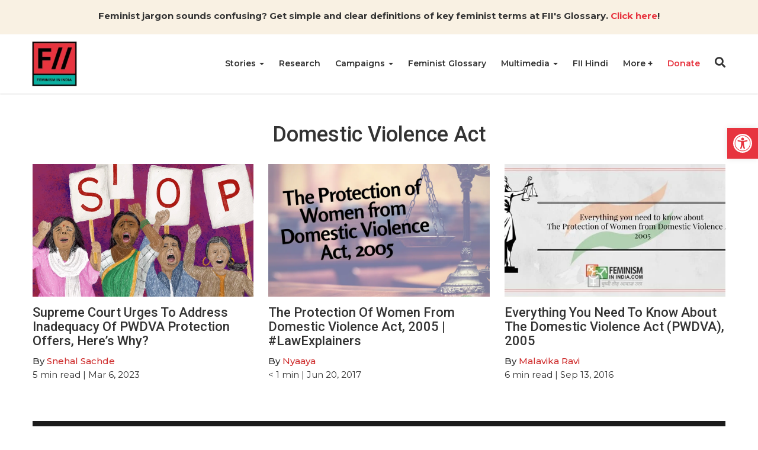

--- FILE ---
content_type: text/html; charset=UTF-8
request_url: https://feminisminindia.com/tag/domestic-violence-act/
body_size: 25220
content:
<!DOCTYPE html><html lang="en-GB"><head><script data-no-optimize="1">var litespeed_docref=sessionStorage.getItem("litespeed_docref");litespeed_docref&&(Object.defineProperty(document,"referrer",{get:function(){return litespeed_docref}}),sessionStorage.removeItem("litespeed_docref"));</script> <meta charset="UTF-8"><meta http-equiv="X-UA-Compatible" content="IE=edge"><meta name="viewport" content="width=device-width, initial-scale=1.0"><title>Domestic Violence Act Archives | Feminism in India</title><meta name='robots' content='index, follow, max-image-preview:large, max-snippet:-1, max-video-preview:-1' /><link rel="canonical" href="https://feminisminindia.com/tag/domestic-violence-act/" /><meta property="og:locale" content="en_GB" /><meta property="og:type" content="article" /><meta property="og:title" content="Domestic Violence Act Archives" /><meta property="og:url" content="https://feminisminindia.com/tag/domestic-violence-act/" /><meta property="og:site_name" content="Feminism in India" /><meta name="twitter:card" content="summary_large_image" /><meta name="twitter:site" content="@FeminismInIndia" /> <script type="application/ld+json" class="yoast-schema-graph">{"@context":"https://schema.org","@graph":[{"@type":"CollectionPage","@id":"https://feminisminindia.com/tag/domestic-violence-act/","url":"https://feminisminindia.com/tag/domestic-violence-act/","name":"Domestic Violence Act Archives | Feminism in India","isPartOf":{"@id":"https://feminisminindia.com/#website"},"primaryImageOfPage":{"@id":"https://feminisminindia.com/tag/domestic-violence-act/#primaryimage"},"image":{"@id":"https://feminisminindia.com/tag/domestic-violence-act/#primaryimage"},"thumbnailUrl":"https://feminisminindia.com/wp-content/uploads/2023/03/GBV_Imagery_02_Aasawari_Kulkarni.jpg","breadcrumb":{"@id":"https://feminisminindia.com/tag/domestic-violence-act/#breadcrumb"},"inLanguage":"en-GB"},{"@type":"ImageObject","inLanguage":"en-GB","@id":"https://feminisminindia.com/tag/domestic-violence-act/#primaryimage","url":"https://feminisminindia.com/wp-content/uploads/2023/03/GBV_Imagery_02_Aasawari_Kulkarni.jpg","contentUrl":"https://feminisminindia.com/wp-content/uploads/2023/03/GBV_Imagery_02_Aasawari_Kulkarni.jpg","width":1392,"height":1392},{"@type":"BreadcrumbList","@id":"https://feminisminindia.com/tag/domestic-violence-act/#breadcrumb","itemListElement":[{"@type":"ListItem","position":1,"name":"Home","item":"https://feminisminindia.com/"},{"@type":"ListItem","position":2,"name":"Domestic Violence Act"}]},{"@type":"WebSite","@id":"https://feminisminindia.com/#website","url":"https://feminisminindia.com/","name":"Feminism in India","description":"Intersectional Feminism—Desi Style!","publisher":{"@id":"https://feminisminindia.com/#organization"},"potentialAction":[{"@type":"SearchAction","target":{"@type":"EntryPoint","urlTemplate":"https://feminisminindia.com/?s={search_term_string}"},"query-input":{"@type":"PropertyValueSpecification","valueRequired":true,"valueName":"search_term_string"}}],"inLanguage":"en-GB"},{"@type":"Organization","@id":"https://feminisminindia.com/#organization","name":"Feminism in India","url":"https://feminisminindia.com/","logo":{"@type":"ImageObject","inLanguage":"en-GB","@id":"https://feminisminindia.com/#/schema/logo/image/","url":"https://feminisminindia.com/wp-content/uploads/2018/08/Full-logo-colour.png","contentUrl":"https://feminisminindia.com/wp-content/uploads/2018/08/Full-logo-colour.png","width":1920,"height":1920,"caption":"Feminism in India"},"image":{"@id":"https://feminisminindia.com/#/schema/logo/image/"},"sameAs":["http://www.facebook.com/feminisminindia/","https://x.com/FeminismInIndia"]}]}</script> <link rel='dns-prefetch' href='//static.addtoany.com' /><link rel='dns-prefetch' href='//cdnjs.cloudflare.com' /><link rel='dns-prefetch' href='//stats.wp.com' /><link rel='dns-prefetch' href='//jetpack.wordpress.com' /><link rel='dns-prefetch' href='//s0.wp.com' /><link rel='dns-prefetch' href='//public-api.wordpress.com' /><link rel='dns-prefetch' href='//0.gravatar.com' /><link rel='dns-prefetch' href='//1.gravatar.com' /><link rel='dns-prefetch' href='//2.gravatar.com' /><link rel="alternate" type="application/rss+xml" title="Feminism in India &raquo; Domestic Violence Act Tag Feed" href="https://feminisminindia.com/tag/domestic-violence-act/feed/" /><style id='wp-img-auto-sizes-contain-inline-css' type='text/css'>img:is([sizes=auto i],[sizes^="auto," i]){contain-intrinsic-size:3000px 1500px}
/*# sourceURL=wp-img-auto-sizes-contain-inline-css */</style><style id="litespeed-ccss">ul{box-sizing:border-box}:root{--wp-block-synced-color:#7a00df;--wp-block-synced-color--rgb:122,0,223;--wp-bound-block-color:var(--wp-block-synced-color);--wp-editor-canvas-background:#ddd;--wp-admin-theme-color:#007cba;--wp-admin-theme-color--rgb:0,124,186;--wp-admin-theme-color-darker-10:#006ba1;--wp-admin-theme-color-darker-10--rgb:0,107,160.5;--wp-admin-theme-color-darker-20:#005a87;--wp-admin-theme-color-darker-20--rgb:0,90,135;--wp-admin-border-width-focus:2px}:root{--wp--preset--font-size--normal:16px;--wp--preset--font-size--huge:42px}.aligncenter{clear:both}.screen-reader-text{border:0;clip-path:inset(50%);height:1px;margin:-1px;overflow:hidden;padding:0;position:absolute;width:1px;word-wrap:normal!important}html :where(img[class*=wp-image-]){height:auto;max-width:100%}:root{--wp--preset--aspect-ratio--square:1;--wp--preset--aspect-ratio--4-3:4/3;--wp--preset--aspect-ratio--3-4:3/4;--wp--preset--aspect-ratio--3-2:3/2;--wp--preset--aspect-ratio--2-3:2/3;--wp--preset--aspect-ratio--16-9:16/9;--wp--preset--aspect-ratio--9-16:9/16;--wp--preset--color--black:#000000;--wp--preset--color--cyan-bluish-gray:#abb8c3;--wp--preset--color--white:#ffffff;--wp--preset--color--pale-pink:#f78da7;--wp--preset--color--vivid-red:#cf2e2e;--wp--preset--color--luminous-vivid-orange:#ff6900;--wp--preset--color--luminous-vivid-amber:#fcb900;--wp--preset--color--light-green-cyan:#7bdcb5;--wp--preset--color--vivid-green-cyan:#00d084;--wp--preset--color--pale-cyan-blue:#8ed1fc;--wp--preset--color--vivid-cyan-blue:#0693e3;--wp--preset--color--vivid-purple:#9b51e0;--wp--preset--gradient--vivid-cyan-blue-to-vivid-purple:linear-gradient(135deg,rgb(6,147,227) 0%,rgb(155,81,224) 100%);--wp--preset--gradient--light-green-cyan-to-vivid-green-cyan:linear-gradient(135deg,rgb(122,220,180) 0%,rgb(0,208,130) 100%);--wp--preset--gradient--luminous-vivid-amber-to-luminous-vivid-orange:linear-gradient(135deg,rgb(252,185,0) 0%,rgb(255,105,0) 100%);--wp--preset--gradient--luminous-vivid-orange-to-vivid-red:linear-gradient(135deg,rgb(255,105,0) 0%,rgb(207,46,46) 100%);--wp--preset--gradient--very-light-gray-to-cyan-bluish-gray:linear-gradient(135deg,rgb(238,238,238) 0%,rgb(169,184,195) 100%);--wp--preset--gradient--cool-to-warm-spectrum:linear-gradient(135deg,rgb(74,234,220) 0%,rgb(151,120,209) 20%,rgb(207,42,186) 40%,rgb(238,44,130) 60%,rgb(251,105,98) 80%,rgb(254,248,76) 100%);--wp--preset--gradient--blush-light-purple:linear-gradient(135deg,rgb(255,206,236) 0%,rgb(152,150,240) 100%);--wp--preset--gradient--blush-bordeaux:linear-gradient(135deg,rgb(254,205,165) 0%,rgb(254,45,45) 50%,rgb(107,0,62) 100%);--wp--preset--gradient--luminous-dusk:linear-gradient(135deg,rgb(255,203,112) 0%,rgb(199,81,192) 50%,rgb(65,88,208) 100%);--wp--preset--gradient--pale-ocean:linear-gradient(135deg,rgb(255,245,203) 0%,rgb(182,227,212) 50%,rgb(51,167,181) 100%);--wp--preset--gradient--electric-grass:linear-gradient(135deg,rgb(202,248,128) 0%,rgb(113,206,126) 100%);--wp--preset--gradient--midnight:linear-gradient(135deg,rgb(2,3,129) 0%,rgb(40,116,252) 100%);--wp--preset--font-size--small:13px;--wp--preset--font-size--medium:20px;--wp--preset--font-size--large:36px;--wp--preset--font-size--x-large:42px;--wp--preset--spacing--20:0.44rem;--wp--preset--spacing--30:0.67rem;--wp--preset--spacing--40:1rem;--wp--preset--spacing--50:1.5rem;--wp--preset--spacing--60:2.25rem;--wp--preset--spacing--70:3.38rem;--wp--preset--spacing--80:5.06rem;--wp--preset--shadow--natural:6px 6px 9px rgba(0, 0, 0, 0.2);--wp--preset--shadow--deep:12px 12px 50px rgba(0, 0, 0, 0.4);--wp--preset--shadow--sharp:6px 6px 0px rgba(0, 0, 0, 0.2);--wp--preset--shadow--outlined:6px 6px 0px -3px rgb(255, 255, 255), 6px 6px rgb(0, 0, 0);--wp--preset--shadow--crisp:6px 6px 0px rgb(0, 0, 0)}:root{--wp-admin-theme-color:#3858e9;--wp-admin-theme-color--rgb:56,88,233;--wp-admin-theme-color-darker-10:#2145e6;--wp-admin-theme-color-darker-10--rgb:33.0384615385,68.7307692308,230.4615384615;--wp-admin-theme-color-darker-20:#183ad6;--wp-admin-theme-color-darker-20--rgb:23.6923076923,58.1538461538,214.3076923077;--wp-admin-border-width-focus:2px}:root{--wp-block-synced-color:#7a00df;--wp-block-synced-color--rgb:122,0,223;--wp-bound-block-color:var(--wp-block-synced-color);--wp-editor-canvas-background:#ddd;--wp-admin-theme-color:#007cba;--wp-admin-theme-color--rgb:0,124,186;--wp-admin-theme-color-darker-10:#006ba1;--wp-admin-theme-color-darker-10--rgb:0,107,160.5;--wp-admin-theme-color-darker-20:#005a87;--wp-admin-theme-color-darker-20--rgb:0,90,135;--wp-admin-border-width-focus:2px}@media (min-width:768px){form.orbit-fep .form-address .form-state{grid-area:state}form.orbit-fep .form-address .form-district{grid-area:district}form.orbit-fep .form-address .form-address-text{grid-area:address}}#pojo-a11y-toolbar{position:fixed;font-size:16px!important;line-height:1.4;z-index:9999}#pojo-a11y-toolbar.pojo-a11y-toolbar-right{right:-180px}#pojo-a11y-toolbar.pojo-a11y-toolbar-right .pojo-a11y-toolbar-toggle{right:180px}#pojo-a11y-toolbar .pojo-a11y-toolbar-toggle{position:absolute}#pojo-a11y-toolbar .pojo-a11y-toolbar-toggle a{display:inline-block;font-size:200%;line-height:0;padding:10px;-webkit-box-shadow:0 0 10px 0 rgb(0 0 0/.1);box-shadow:0 0 10px 0 rgb(0 0 0/.1)}#pojo-a11y-toolbar .pojo-a11y-toolbar-toggle svg{max-width:inherit}#pojo-a11y-toolbar .pojo-a11y-toolbar-overlay{border:1px solid;font-size:100%;width:180px}#pojo-a11y-toolbar .pojo-a11y-toolbar-overlay p.pojo-a11y-toolbar-title{display:block;line-height:2;font-weight:700;padding:10px 15px 0;margin:0}#pojo-a11y-toolbar .pojo-a11y-toolbar-overlay ul.pojo-a11y-toolbar-items{list-style:none;margin:0;padding:10px 0}#pojo-a11y-toolbar .pojo-a11y-toolbar-overlay ul.pojo-a11y-toolbar-items li.pojo-a11y-toolbar-item a{display:block;padding:10px 15px;font-size:80%;line-height:1}#pojo-a11y-toolbar .pojo-a11y-toolbar-overlay ul.pojo-a11y-toolbar-items li.pojo-a11y-toolbar-item a svg{padding-right:6px;display:inline-block;width:1.5em;font-style:normal;font-weight:400;font-size:inherit;line-height:1;text-align:center;text-rendering:auto;vertical-align:middle}#pojo-a11y-toolbar .pojo-a11y-toolbar-overlay ul.pojo-a11y-toolbar-items li.pojo-a11y-toolbar-item a .pojo-a11y-toolbar-text{vertical-align:middle}@media (max-width:767px){#pojo-a11y-toolbar .pojo-a11y-toolbar-overlay p.pojo-a11y-toolbar-title{padding:7px 12px 0}#pojo-a11y-toolbar .pojo-a11y-toolbar-overlay ul.pojo-a11y-toolbar-items{padding:7px 0}#pojo-a11y-toolbar .pojo-a11y-toolbar-overlay ul.pojo-a11y-toolbar-items li.pojo-a11y-toolbar-item a{display:block;padding:7px 12px}}.pojo-skip-link{position:absolute;top:-1000em}#pojo-a11y-toolbar *,#pojo-a11y-toolbar ::before,#pojo-a11y-toolbar ::after{box-sizing:border-box}.pojo-sr-only{position:absolute;width:1px;height:1px;padding:0;margin:-1px;overflow:hidden;clip:rect(0,0,0,0);border:0}.fas{-moz-osx-font-smoothing:grayscale;-webkit-font-smoothing:antialiased;display:inline-block;font-style:normal;font-variant:normal;text-rendering:auto;line-height:1}.fa-bars:before{content:""}.fa-search:before{content:""}.fa-times:before{content:""}.sr-only{border:0;clip:rect(0,0,0,0);height:1px;margin:-1px;overflow:hidden;padding:0;position:absolute;width:1px}.fas{font-family:"Font Awesome 5 Free"}.fas{font-weight:900}*,::after,::before{-webkit-box-sizing:border-box;-moz-box-sizing:border-box;box-sizing:border-box}body{margin:0;font-family:"Montserrat",sans-serif;font-size:14px;line-height:20px;color:#333;font-weight:400;background-color:#fff}h1,h3,h4{font-family:"Roboto",sans-serif;font-weight:500;line-height:1.1;color:inherit}h1,h3{margin-top:20px;margin-bottom:10px}h4{margin-top:10px;margin-bottom:10px}h1{font-size:36px}h3{font-size:24px}h4{font-size:18px}p{margin:0 0 10px}strong{font-weight:700}a{color:inherit;text-decoration:none;background-color:#fff0}img{max-width:100%;height:auto;border:0}button{color:inherit;padding:0;border:none;background-color:#fff0}ul{margin-top:0;margin-bottom:10px}ul ul{margin-bottom:0}.list-unstyled{padding-left:0;list-style:none}.wrapper-margin{margin-top:50px;margin-bottom:60px}.caret{width:0;height:0;margin-left:2px;display:inline-block;vertical-align:middle;border-top:4px dashed;border-right:4px solid #fff0;border-left:4px solid #fff0}.container{width:100%;max-width:1200px;padding-right:15px;padding-left:15px;margin-right:auto;margin-left:auto}.mb-0{margin-bottom:0}#fii-navigation{height:100px;-webkit-box-shadow:0 .5px 2px 0 rgb(0 0 0/.15);-moz-box-shadow:0 .5px 2px 0 rgb(0 0 0/.15);box-shadow:0 .5px 2px 0 rgb(0 0 0/.15)}#fii-navigation>.container{display:-ms-flexbox;display:flex;-ms-flex-wrap:wrap;flex-wrap:wrap;-ms-flex-align:center;align-items:center;-ms-flex-pack:justify;justify-content:space-between;height:100%;position:relative}#fii-navigation .site-logo{display:inline-block;width:100%;max-width:80px;height:80px;margin-left:-3px}#fii-navigation .navbar-buttons{margin-top:-4px}#fii-navigation .navbar-buttons button,#mobile-nav #close-mobile-nav,.modal .search-form .search-submit,.close-modal{padding:0;border:none;background-color:#fff0}#fii-navigation .nav-search{font-size:18px;display:inline-block}#fii-navigation .navbar-toggler{font-size:20px;margin-left:12px;display:none}#fii-navigation .menu,#fii-navigation .dropdown-menu,#mobile-nav .menu,#mobile-nav .dropdown-menu{margin:0;padding:0;list-style:none}#fii-navigation>.container>.menu{height:100%;display:flex;font-size:14px;margin-left:auto;text-transform:capitalize}#fii-navigation>.container>.menu>li{margin-right:25px;border-bottom:2px solid #fff0}#fii-navigation>.container>.menu>li>a,#fii-navigation .mega-dropdown li.cat-parent-term a{font-weight:600}#fii-navigation>.container>.menu>li>a{display:block;line-height:98px}#fii-navigation li.dropdown,#mobile-nav li.dropdown,#mobile-nav li.mega-dropdown{position:relative}#fii-navigation .dropdown-menu,#fii-navigation .mega-dropdown-menu{position:absolute;top:100px;left:0;z-index:1000;display:none;float:left;min-width:160px;text-align:left;background-color:#fbf6f6;-webkit-background-clip:padding-box;background-clip:padding-box;border:1px solid #ccc;border:1px solid rgb(0 0 0/.15);border-radius:4px;-webkit-box-shadow:0 6px 12px rgb(0 0 0/18%);box-shadow:0 6px 12px rgb(0 0 0/18%)}#fii-navigation .menu .dropdown-menu li a{display:block;padding:10px 20px;line-height:20px;font-weight:400;white-space:nowrap}#fii-navigation .mega-dropdown-menu{left:14px;width:1172px}#fii-navigation .mega-dropdown-menu>.container{display:flex;justify-content:space-between;padding:30px}#fii-navigation .mega-dropdown li a{border:none;line-height:25px}#mobile-nav{height:100%;width:100%;position:fixed;top:0;left:0;bottom:0;z-index:99999;overflow-y:scroll;background-color:#fafafa;padding:30px 20px 20px;-webkit-transform:translateX(-100%);-moz-transform:translateX(-100%);transform:translateX(-100%)}#mobile-nav .menu li.dropdown .caret,#mobile-nav .menu li.mega-dropdown .caret{display:none}#mobile-nav ul.menu .mega-menus>li:not(.cat-parent-term){display:none}#mobile-nav #close-mobile-nav{display:block;font-size:20px;margin-left:auto;margin-bottom:15px}#mobile-nav .menu .dropdown{padding-right:17px}#mobile-nav .dropdown-menu,#mobile-nav .mega-dropdown-menu{display:none}#mobile-nav .menu li a{display:block;font-size:13px;font-weight:600;line-height:1.3em;padding:13px 0;text-transform:capitalize}.fii-grid{margin-bottom:20px}.fii-fluid-thumbnail{display:block;overflow:hidden;position:relative}.fii-fluid-thumbnail::before{content:"";display:block;padding-top:60%}.fii-fluid-thumbnail>img{position:absolute;top:0;left:0;bottom:0;right:0;width:100%;height:100%;object-fit:cover;display:block}.fii-grid .post-card{background-color:#fff}.fii-grid .post-desc{padding-top:15px;min-height:150px}.fii-grid .title{margin-top:0;font-size:22px}.fii-grid .author{font-weight:500;margin-bottom:0}.fii-grid .author>a{color:#cf2e2e;text-transform:capitalize}.modal,.modal-backdrop{position:fixed;z-index:99999}.modal{top:50%;left:50%;transform:translate(-50%,-50%);height:100%;width:100%;background-color:#fff;padding-left:32px;padding-right:32px;padding-top:32px;padding-bottom:32px}.modal-backdrop{top:0;left:0;height:100%;width:100%;background-color:rgb(0 0 0/.8)}.modal .close-modal{color:#000;font-size:20px;position:absolute;top:8px;right:10px}.modal .modal-body{width:100%;height:100%;position:relative}#search-modal{display:none}#search-modal .modal{background-color:#8c2635}#search-modal .modal .close-modal{color:#fff}.modal .search-field{display:flex;align-items:center;justify-content:center;height:100%}.modal .search-form{position:relative;width:100%;padding:0 10px}.modal .search-form input.search-input{width:100%;color:#313131;font-size:25px;font-weight:400;border-radius:28px;letter-spacing:1px;border:1px solid #e9e9e9;padding:12px 40px 12px 20px}.modal .search-form .search-submit{position:absolute;top:9%;right:15px;width:35px;height:80%;font-size:20px;color:#313131}.tag-sidebar{margin-top:40px}.tag-header{text-align:center}.tag-header .page-title{margin:0 0 20px;word-break:break-word;text-transform:capitalize}.tag-header .page-description{font-size:16px;font-weight:500;margin-bottom:30px;word-break:break-word}.fii-plus-menu.dropdown>a>.caret,#mobile-nav .fii-plus-menu.dropdown>a.dropdown-toggle::after{display:none}.fii-plus-menu.dropdown>a.dropdown-toggle::after{content:"+";font-size:15px;font-weight:700}@media (min-width:768px){.fii-grid-3{display:grid;grid-gap:25px}.fii-grid-3{grid-template-columns:1fr 1fr 1fr}.modal{height:70vh;width:91.666667%;max-width:800px}}@media (max-width:768px){#fii-navigation>.container>.menu{display:none}#fii-navigation .navbar-toggler{display:inline-block}.fii-grid .post-card{margin-bottom:20px}}.pum-container,.pum-content,.pum-content+.pum-close,.pum-overlay{background:0 0;border:none;bottom:auto;clear:none;float:none;font-family:inherit;font-size:medium;font-style:normal;font-weight:400;height:auto;left:auto;letter-spacing:normal;line-height:normal;max-height:none;max-width:none;min-height:0;min-width:0;overflow:visible;position:static;right:auto;text-align:left;text-decoration:none;text-indent:0;text-transform:none;top:auto;visibility:visible;white-space:normal;width:auto;z-index:auto}.pum-content{position:relative;z-index:1}.pum-overlay{position:fixed}.pum-overlay{height:100%;width:100%;top:0;left:0;right:0;bottom:0;z-index:1999999999;overflow:initial;display:none}.pum-overlay,.pum-overlay *,.pum-overlay :after,.pum-overlay :before,.pum-overlay:after,.pum-overlay:before{box-sizing:border-box}.pum-container{top:100px;position:absolute;margin-bottom:3em;z-index:1999999999}.pum-container.pum-responsive{left:50%;margin-left:-47.5%;width:95%;height:auto;overflow:visible}.pum-container.pum-responsive img{max-width:100%;height:auto}@media only screen and (min-width:1024px){.pum-container.pum-responsive.pum-responsive-medium{margin-left:-30%;width:60%}}.pum-container .pum-content>:last-child{margin-bottom:0}.pum-container .pum-content>:first-child{margin-top:0}.pum-container .pum-content+.pum-close{text-decoration:none;text-align:center;line-height:1;position:absolute;min-width:1em;z-index:2;background-color:#fff0}.pum-theme-113997,.pum-theme-default-theme{background-color:rgb(255 255 255/1)}.pum-theme-113997 .pum-container,.pum-theme-default-theme .pum-container{padding:18px;border-radius:0;border:1px none #000;box-shadow:1px 1px 3px 0 rgb(2 2 2/.23);background-color:rgb(249 249 249/1)}.pum-theme-113997 .pum-content,.pum-theme-default-theme .pum-content{color:#8c8c8c;font-family:inherit;font-weight:400;font-style:inherit}.pum-theme-113997 .pum-content+.pum-close,.pum-theme-default-theme .pum-content+.pum-close{position:absolute;height:auto;width:auto;left:auto;right:0;bottom:auto;top:0;padding:8px;color:#fff;font-family:inherit;font-weight:400;font-size:12px;font-style:inherit;line-height:36px;border:1px none #fff;border-radius:0;box-shadow:1px 1px 3px 0 rgb(2 2 2/.23);text-shadow:0 0 0 rgb(0 0 0/.23);background-color:rgb(0 183 205/1)}#pojo-a11y-toolbar .pojo-a11y-toolbar-toggle a{background-color:#e7343f;color:#fff}#pojo-a11y-toolbar .pojo-a11y-toolbar-overlay{border-color:#e7343f}#pojo-a11y-toolbar{top:30%!important}#pojo-a11y-toolbar .pojo-a11y-toolbar-overlay{background-color:#fff}#pojo-a11y-toolbar .pojo-a11y-toolbar-overlay ul.pojo-a11y-toolbar-items li.pojo-a11y-toolbar-item a,#pojo-a11y-toolbar .pojo-a11y-toolbar-overlay p.pojo-a11y-toolbar-title{color:#333}@media (max-width:767px){#pojo-a11y-toolbar{top:30%!important}}body{font-size:15px;line-height:23px}h3.widget-title{margin-bottom:18px}#fii-navigation .dropdown-menu,#fii-navigation .mega-dropdown-menu{min-width:200px}#fii-navigation .menu .dropdown-menu li a{white-space:normal}.fii-menu-highlight a{color:#e7343f}.footer-menu h3.widget-title{font-size:18px;color:#aaa}.footer-menu ul{list-style:none;padding:0}.footer-menu ul li{margin-bottom:10px}#search-modal .modal{background-color:#3d3d3d;height:200px!important}.archive-pagination{margin:30px auto}.panel-grid.panel-has-style>.panel-row-style,.panel-grid.panel-no-style{display:flex;-ms-flex-wrap:wrap;flex-wrap:nowrap;-ms-justify-content:space-between;justify-content:space-between}.panel-grid-cell{-ms-box-sizing:border-box;box-sizing:border-box}.panel-grid-cell .so-panel{zoom:1}.panel-grid-cell .so-panel:before{content:"";display:block}.panel-grid-cell .so-panel:after{content:"";display:table;clear:both}.panel-grid-cell .panel-last-child{margin-bottom:0}.panel-grid-cell .widget-title{margin-top:0}.so-widget-sow-image-default-4e6925654b7a .sow-image-container{display:flex;align-items:flex-start;justify-content:flex-start}.so-widget-sow-image-default-4e6925654b7a .sow-image-container .so-widget-image{display:block;height:auto;max-width:100%}#pgc-w691ff59019a00-0-0{width:100%;width:calc(100% - (0*30px))}#pl-w691ff59019a00 .so-panel{margin-bottom:30px}#pl-w691ff59019a00 .so-panel:last-of-type{margin-bottom:0}#pg-w691ff59019a00-0>.panel-row-style{background-color:#f9f1e3;padding:15px 10px 10px 10px}#pg-w691ff59019a00-0.panel-has-style>.panel-row-style{-webkit-align-items:flex-start;align-items:flex-start}#panel-w691ff59019a00-0-0-0 a{color:#e7343f}@media (max-width:780px){#pg-w691ff59019a00-0.panel-has-style>.panel-row-style,#pg-w691ff59019a00-0{-webkit-flex-direction:column;-ms-flex-direction:column;flex-direction:column}#pg-w691ff59019a00-0>.panel-row-style>.panel-grid-cell{width:100%;margin-right:0}#pl-w691ff59019a00 .panel-grid-cell{padding:0}#panel-w691ff59019a00-0-0-0>.panel-widget-style{font-size:.9em}}#pgc-w674ee1a6a644a-0-0,#pgc-w674ee1a6a644a-0-1,#pgc-w674ee1a6a644a-0-2{width:33.3333%;width:calc(33.3333% - (0.66666666666667*30px))}#pg-w674ee1a6a644a-0,#pl-w674ee1a6a644a .so-panel{margin-bottom:30px}#pl-w674ee1a6a644a .so-panel:last-of-type{margin-bottom:0}#pg-w674ee1a6a644a-0.panel-no-style{-webkit-align-items:flex-start;align-items:flex-start}#panel-w674ee1a6a644a-0-0-0>.panel-widget-style,#panel-w674ee1a6a644a-0-0-0 a,#panel-w674ee1a6a644a-0-1-0>.panel-widget-style,#panel-w674ee1a6a644a-0-1-0 a,#panel-w674ee1a6a644a-0-2-0>.panel-widget-style,#panel-w674ee1a6a644a-0-2-0 a{color:#fff}@media (max-width:780px){#pg-w674ee1a6a644a-0.panel-no-style,#pg-w674ee1a6a644a-0{-webkit-flex-direction:column;-ms-flex-direction:column;flex-direction:column}#pg-w674ee1a6a644a-0>.panel-grid-cell{width:100%;margin-right:0}#pgc-w674ee1a6a644a-0-0,#pgc-w674ee1a6a644a-0-1{margin-bottom:30px}#pl-w674ee1a6a644a .panel-grid-cell{padding:0}}#pg-w691ff592ab72b-1,#pl-w691ff592ab72b .so-panel:last-of-type{margin-bottom:0}#pgc-w691ff592ab72b-1-0{width:35%;width:calc(35% - (0.65*80px))}#pgc-w691ff592ab72b-1-1{width:65%;width:calc(65% - (0.35*80px))}#pl-w691ff592ab72b .so-panel{margin-bottom:30px}#pg-w691ff592ab72b-1>.panel-row-style{background-color:#1c1c1c;padding:40px 0 40px 0}#pg-w691ff592ab72b-1.panel-has-style>.panel-row-style{-webkit-align-items:flex-start;align-items:flex-start}@media (max-width:780px){#pg-w691ff592ab72b-1.panel-has-style>.panel-row-style,#pg-w691ff592ab72b-1{-webkit-flex-direction:column;-ms-flex-direction:column;flex-direction:column}#pg-w691ff592ab72b-1>.panel-row-style>.panel-grid-cell{width:100%;margin-right:0}#pgc-w691ff592ab72b-1-0{margin-bottom:30px}#pl-w691ff592ab72b .panel-grid-cell{padding:0}}.single .featured-img::before {padding-top: 0px !important;}</style><link rel="preload" data-asynced="1" data-optimized="2" as="style" onload="this.onload=null;this.rel='stylesheet'" href="https://feminisminindia.com/wp-content/litespeed/css/33e7f30b389fd3a3d5dcb4bad2560f96.css?ver=ff9ea" /><script data-optimized="1" type="litespeed/javascript" data-src="https://feminisminindia.com/wp-content/plugins/litespeed-cache/assets/js/css_async.min.js"></script> <style id='global-styles-inline-css' type='text/css'>:root{--wp--preset--aspect-ratio--square: 1;--wp--preset--aspect-ratio--4-3: 4/3;--wp--preset--aspect-ratio--3-4: 3/4;--wp--preset--aspect-ratio--3-2: 3/2;--wp--preset--aspect-ratio--2-3: 2/3;--wp--preset--aspect-ratio--16-9: 16/9;--wp--preset--aspect-ratio--9-16: 9/16;--wp--preset--color--black: #000000;--wp--preset--color--cyan-bluish-gray: #abb8c3;--wp--preset--color--white: #ffffff;--wp--preset--color--pale-pink: #f78da7;--wp--preset--color--vivid-red: #cf2e2e;--wp--preset--color--luminous-vivid-orange: #ff6900;--wp--preset--color--luminous-vivid-amber: #fcb900;--wp--preset--color--light-green-cyan: #7bdcb5;--wp--preset--color--vivid-green-cyan: #00d084;--wp--preset--color--pale-cyan-blue: #8ed1fc;--wp--preset--color--vivid-cyan-blue: #0693e3;--wp--preset--color--vivid-purple: #9b51e0;--wp--preset--gradient--vivid-cyan-blue-to-vivid-purple: linear-gradient(135deg,rgb(6,147,227) 0%,rgb(155,81,224) 100%);--wp--preset--gradient--light-green-cyan-to-vivid-green-cyan: linear-gradient(135deg,rgb(122,220,180) 0%,rgb(0,208,130) 100%);--wp--preset--gradient--luminous-vivid-amber-to-luminous-vivid-orange: linear-gradient(135deg,rgb(252,185,0) 0%,rgb(255,105,0) 100%);--wp--preset--gradient--luminous-vivid-orange-to-vivid-red: linear-gradient(135deg,rgb(255,105,0) 0%,rgb(207,46,46) 100%);--wp--preset--gradient--very-light-gray-to-cyan-bluish-gray: linear-gradient(135deg,rgb(238,238,238) 0%,rgb(169,184,195) 100%);--wp--preset--gradient--cool-to-warm-spectrum: linear-gradient(135deg,rgb(74,234,220) 0%,rgb(151,120,209) 20%,rgb(207,42,186) 40%,rgb(238,44,130) 60%,rgb(251,105,98) 80%,rgb(254,248,76) 100%);--wp--preset--gradient--blush-light-purple: linear-gradient(135deg,rgb(255,206,236) 0%,rgb(152,150,240) 100%);--wp--preset--gradient--blush-bordeaux: linear-gradient(135deg,rgb(254,205,165) 0%,rgb(254,45,45) 50%,rgb(107,0,62) 100%);--wp--preset--gradient--luminous-dusk: linear-gradient(135deg,rgb(255,203,112) 0%,rgb(199,81,192) 50%,rgb(65,88,208) 100%);--wp--preset--gradient--pale-ocean: linear-gradient(135deg,rgb(255,245,203) 0%,rgb(182,227,212) 50%,rgb(51,167,181) 100%);--wp--preset--gradient--electric-grass: linear-gradient(135deg,rgb(202,248,128) 0%,rgb(113,206,126) 100%);--wp--preset--gradient--midnight: linear-gradient(135deg,rgb(2,3,129) 0%,rgb(40,116,252) 100%);--wp--preset--font-size--small: 13px;--wp--preset--font-size--medium: 20px;--wp--preset--font-size--large: 36px;--wp--preset--font-size--x-large: 42px;--wp--preset--spacing--20: 0.44rem;--wp--preset--spacing--30: 0.67rem;--wp--preset--spacing--40: 1rem;--wp--preset--spacing--50: 1.5rem;--wp--preset--spacing--60: 2.25rem;--wp--preset--spacing--70: 3.38rem;--wp--preset--spacing--80: 5.06rem;--wp--preset--shadow--natural: 6px 6px 9px rgba(0, 0, 0, 0.2);--wp--preset--shadow--deep: 12px 12px 50px rgba(0, 0, 0, 0.4);--wp--preset--shadow--sharp: 6px 6px 0px rgba(0, 0, 0, 0.2);--wp--preset--shadow--outlined: 6px 6px 0px -3px rgb(255, 255, 255), 6px 6px rgb(0, 0, 0);--wp--preset--shadow--crisp: 6px 6px 0px rgb(0, 0, 0);}:where(.is-layout-flex){gap: 0.5em;}:where(.is-layout-grid){gap: 0.5em;}body .is-layout-flex{display: flex;}.is-layout-flex{flex-wrap: wrap;align-items: center;}.is-layout-flex > :is(*, div){margin: 0;}body .is-layout-grid{display: grid;}.is-layout-grid > :is(*, div){margin: 0;}:where(.wp-block-columns.is-layout-flex){gap: 2em;}:where(.wp-block-columns.is-layout-grid){gap: 2em;}:where(.wp-block-post-template.is-layout-flex){gap: 1.25em;}:where(.wp-block-post-template.is-layout-grid){gap: 1.25em;}.has-black-color{color: var(--wp--preset--color--black) !important;}.has-cyan-bluish-gray-color{color: var(--wp--preset--color--cyan-bluish-gray) !important;}.has-white-color{color: var(--wp--preset--color--white) !important;}.has-pale-pink-color{color: var(--wp--preset--color--pale-pink) !important;}.has-vivid-red-color{color: var(--wp--preset--color--vivid-red) !important;}.has-luminous-vivid-orange-color{color: var(--wp--preset--color--luminous-vivid-orange) !important;}.has-luminous-vivid-amber-color{color: var(--wp--preset--color--luminous-vivid-amber) !important;}.has-light-green-cyan-color{color: var(--wp--preset--color--light-green-cyan) !important;}.has-vivid-green-cyan-color{color: var(--wp--preset--color--vivid-green-cyan) !important;}.has-pale-cyan-blue-color{color: var(--wp--preset--color--pale-cyan-blue) !important;}.has-vivid-cyan-blue-color{color: var(--wp--preset--color--vivid-cyan-blue) !important;}.has-vivid-purple-color{color: var(--wp--preset--color--vivid-purple) !important;}.has-black-background-color{background-color: var(--wp--preset--color--black) !important;}.has-cyan-bluish-gray-background-color{background-color: var(--wp--preset--color--cyan-bluish-gray) !important;}.has-white-background-color{background-color: var(--wp--preset--color--white) !important;}.has-pale-pink-background-color{background-color: var(--wp--preset--color--pale-pink) !important;}.has-vivid-red-background-color{background-color: var(--wp--preset--color--vivid-red) !important;}.has-luminous-vivid-orange-background-color{background-color: var(--wp--preset--color--luminous-vivid-orange) !important;}.has-luminous-vivid-amber-background-color{background-color: var(--wp--preset--color--luminous-vivid-amber) !important;}.has-light-green-cyan-background-color{background-color: var(--wp--preset--color--light-green-cyan) !important;}.has-vivid-green-cyan-background-color{background-color: var(--wp--preset--color--vivid-green-cyan) !important;}.has-pale-cyan-blue-background-color{background-color: var(--wp--preset--color--pale-cyan-blue) !important;}.has-vivid-cyan-blue-background-color{background-color: var(--wp--preset--color--vivid-cyan-blue) !important;}.has-vivid-purple-background-color{background-color: var(--wp--preset--color--vivid-purple) !important;}.has-black-border-color{border-color: var(--wp--preset--color--black) !important;}.has-cyan-bluish-gray-border-color{border-color: var(--wp--preset--color--cyan-bluish-gray) !important;}.has-white-border-color{border-color: var(--wp--preset--color--white) !important;}.has-pale-pink-border-color{border-color: var(--wp--preset--color--pale-pink) !important;}.has-vivid-red-border-color{border-color: var(--wp--preset--color--vivid-red) !important;}.has-luminous-vivid-orange-border-color{border-color: var(--wp--preset--color--luminous-vivid-orange) !important;}.has-luminous-vivid-amber-border-color{border-color: var(--wp--preset--color--luminous-vivid-amber) !important;}.has-light-green-cyan-border-color{border-color: var(--wp--preset--color--light-green-cyan) !important;}.has-vivid-green-cyan-border-color{border-color: var(--wp--preset--color--vivid-green-cyan) !important;}.has-pale-cyan-blue-border-color{border-color: var(--wp--preset--color--pale-cyan-blue) !important;}.has-vivid-cyan-blue-border-color{border-color: var(--wp--preset--color--vivid-cyan-blue) !important;}.has-vivid-purple-border-color{border-color: var(--wp--preset--color--vivid-purple) !important;}.has-vivid-cyan-blue-to-vivid-purple-gradient-background{background: var(--wp--preset--gradient--vivid-cyan-blue-to-vivid-purple) !important;}.has-light-green-cyan-to-vivid-green-cyan-gradient-background{background: var(--wp--preset--gradient--light-green-cyan-to-vivid-green-cyan) !important;}.has-luminous-vivid-amber-to-luminous-vivid-orange-gradient-background{background: var(--wp--preset--gradient--luminous-vivid-amber-to-luminous-vivid-orange) !important;}.has-luminous-vivid-orange-to-vivid-red-gradient-background{background: var(--wp--preset--gradient--luminous-vivid-orange-to-vivid-red) !important;}.has-very-light-gray-to-cyan-bluish-gray-gradient-background{background: var(--wp--preset--gradient--very-light-gray-to-cyan-bluish-gray) !important;}.has-cool-to-warm-spectrum-gradient-background{background: var(--wp--preset--gradient--cool-to-warm-spectrum) !important;}.has-blush-light-purple-gradient-background{background: var(--wp--preset--gradient--blush-light-purple) !important;}.has-blush-bordeaux-gradient-background{background: var(--wp--preset--gradient--blush-bordeaux) !important;}.has-luminous-dusk-gradient-background{background: var(--wp--preset--gradient--luminous-dusk) !important;}.has-pale-ocean-gradient-background{background: var(--wp--preset--gradient--pale-ocean) !important;}.has-electric-grass-gradient-background{background: var(--wp--preset--gradient--electric-grass) !important;}.has-midnight-gradient-background{background: var(--wp--preset--gradient--midnight) !important;}.has-small-font-size{font-size: var(--wp--preset--font-size--small) !important;}.has-medium-font-size{font-size: var(--wp--preset--font-size--medium) !important;}.has-large-font-size{font-size: var(--wp--preset--font-size--large) !important;}.has-x-large-font-size{font-size: var(--wp--preset--font-size--x-large) !important;}
/*# sourceURL=global-styles-inline-css */</style><style id='classic-theme-styles-inline-css' type='text/css'>/*! This file is auto-generated */
.wp-block-button__link{color:#fff;background-color:#32373c;border-radius:9999px;box-shadow:none;text-decoration:none;padding:calc(.667em + 2px) calc(1.333em + 2px);font-size:1.125em}.wp-block-file__button{background:#32373c;color:#fff;text-decoration:none}
/*# sourceURL=/wp-includes/css/classic-themes.min.css */</style><link data-asynced="1" as="style" onload="this.onload=null;this.rel='stylesheet'"  rel='preload' id='font-awesome-css' href='https://cdnjs.cloudflare.com/ajax/libs/font-awesome/5.15.4/css/all.min.css' type='text/css' media='all' /> <script type="litespeed/javascript" data-src="https://feminisminindia.com/wp-includes/js/jquery/jquery.min.js?ver=3.7.1" id="jquery-core-js"></script> <script id="addtoany-core-js-before" type="litespeed/javascript">window.a2a_config=window.a2a_config||{};a2a_config.callbacks=[];a2a_config.overlays=[];a2a_config.templates={};a2a_localize={Share:"Share",Save:"Save",Subscribe:"Subscribe",Email:"Email",Bookmark:"Bookmark",ShowAll:"Show All",ShowLess:"Show less",FindServices:"Find service(s)",FindAnyServiceToAddTo:"Instantly find any service to add to",PoweredBy:"Powered by",ShareViaEmail:"Share via email",SubscribeViaEmail:"Subscribe via email",BookmarkInYourBrowser:"Bookmark in your browser",BookmarkInstructions:"Press Ctrl+D or \u2318+D to bookmark this page",AddToYourFavorites:"Add to your favourites",SendFromWebOrProgram:"Send from any email address or email program",EmailProgram:"Email program",More:"More&#8230;",ThanksForSharing:"Thanks for sharing!",ThanksForFollowing:"Thanks for following!"};a2a_config.callbacks.push({ready:function(){document.querySelectorAll(".a2a_s_undefined").forEach(function(emptyIcon){emptyIcon.parentElement.style.display="none"})}});a2a_config.icon_color="#ffffff,#000000"</script> <script type="text/javascript" defer src="https://static.addtoany.com/menu/page.js" id="addtoany-core-js"></script> <link rel="https://api.w.org/" href="https://feminisminindia.com/wp-json/" /><link rel="EditURI" type="application/rsd+xml" title="RSD" href="https://feminisminindia.com/xmlrpc.php?rsd" /> <script type="application/javascript" src="//anymind360.com/js/12321/ats.js"></script>  <script type="litespeed/javascript" data-src="https://www.googletagmanager.com/gtag/js?id=G-MRHGRW7JP1"></script> <script type="litespeed/javascript">window.dataLayer=window.dataLayer||[];function gtag(){dataLayer.push(arguments)}
gtag('js',new Date());gtag('config','G-MRHGRW7JP1')</script>  <script type="litespeed/javascript">(function(w,d,s,l,i){w[l]=w[l]||[];w[l].push({'gtm.start':new Date().getTime(),event:'gtm.js'});var f=d.getElementsByTagName(s)[0],j=d.createElement(s),dl=l!='dataLayer'?'&l='+l:'';j.async=!0;j.src='https://feminisminindia.com/wp-content/litespeed/localres/aHR0cHM6Ly93d3cuZ29vZ2xldGFnbWFuYWdlci5jb20vZ3RtLmpz?id='+i+dl;f.parentNode.insertBefore(j,f)})(window,document,'script','dataLayer','GTM-5SXWRZW2')</script>  <script type="litespeed/javascript">(function(m,a,i,l,e,r){m.MailerLiteObject=e;function f(){var c={a:arguments,q:[]};var r=this.push(c);return"number"!=typeof r?r:f.bind(c.q)}
f.q=f.q||[];m[e]=m[e]||f.bind(f.q);m[e].q=m[e].q||f.q;r=a.createElement(i);var _=a.getElementsByTagName(i)[0];r.async=1;r.src=l+'?'+(~~(new Date().getTime()/10000000));_.parentNode.insertBefore(r,_)})(window,document,'script','https://static.mailerlite.com/js/universal.js','ml');var ml_account=ml('accounts','2614718','u8l3n0v2d3','load')</script> <style>img#wpstats{display:none}</style><style>.molongui-disabled-link
                {
                    border-bottom: none !important;
                    text-decoration: none !important;
                    color: inherit !important;
                    cursor: inherit !important;
                }
                .molongui-disabled-link:hover,
                .molongui-disabled-link:hover span
                {
                    border-bottom: none !important;
                    text-decoration: none !important;
                    color: inherit !important;
                    cursor: inherit !important;
                }</style><style type="text/css">#pojo-a11y-toolbar .pojo-a11y-toolbar-toggle a{ background-color: #e7343f;	color: #ffffff;}
#pojo-a11y-toolbar .pojo-a11y-toolbar-overlay, #pojo-a11y-toolbar .pojo-a11y-toolbar-overlay ul.pojo-a11y-toolbar-items.pojo-a11y-links{ border-color: #e7343f;}
body.pojo-a11y-focusable a:focus{ outline-style: solid !important;	outline-width: 1px !important;	outline-color: #FF0000 !important;}
#pojo-a11y-toolbar{ top: 30% !important;}
#pojo-a11y-toolbar .pojo-a11y-toolbar-overlay{ background-color: #ffffff;}
#pojo-a11y-toolbar .pojo-a11y-toolbar-overlay ul.pojo-a11y-toolbar-items li.pojo-a11y-toolbar-item a, #pojo-a11y-toolbar .pojo-a11y-toolbar-overlay p.pojo-a11y-toolbar-title{ color: #333333;}
#pojo-a11y-toolbar .pojo-a11y-toolbar-overlay ul.pojo-a11y-toolbar-items li.pojo-a11y-toolbar-item a.active{ background-color: #e7343f;	color: #ffffff;}
@media (max-width: 767px) { #pojo-a11y-toolbar { top: 30% !important; } }</style></head><body class="archive tag tag-domestic-violence-act tag-416 wp-embed-responsive wp-theme-fii-wp-theme fii-wp-theme"><div id="site"><header><nav id="mobile-nav">
<button id="close-mobile-nav" type="button"><i class="fas fa-times"></i></button><ul id="menu-header" class="menu"><li class="mega-dropdown">
<a title="Stories" href="#" class="dropdown-toggle" aria-haspopup="true">Stories <span class="caret"></span></a><div class="mega-dropdown-menu"><div class="container"><ul id="menu-stories-culture" class="mega-menus mb-0 list-unstyled"><li itemscope="itemscope" itemtype="https://www.schema.org/SiteNavigationElement" id="menu-item-137080" class="cat-parent-term menu-item menu-item-type-taxonomy menu-item-object-category menu-item-137080"><a title="Culture" href="https://feminisminindia.com/section/culture/">Culture</a></li><li itemscope="itemscope" itemtype="https://www.schema.org/SiteNavigationElement" id="menu-item-137081" class="menu-item menu-item-type-taxonomy menu-item-object-category menu-item-137081"><a title="Art" href="https://feminisminindia.com/section/culture/artwork/">Art</a></li><li itemscope="itemscope" itemtype="https://www.schema.org/SiteNavigationElement" id="menu-item-137082" class="menu-item menu-item-type-taxonomy menu-item-object-category menu-item-137082"><a title="Books" href="https://feminisminindia.com/section/culture/books/">Books</a></li><li itemscope="itemscope" itemtype="https://www.schema.org/SiteNavigationElement" id="menu-item-137083" class="menu-item menu-item-type-taxonomy menu-item-object-category menu-item-137083"><a title="Cinema" href="https://feminisminindia.com/section/culture/cinema/">Cinema</a></li><li itemscope="itemscope" itemtype="https://www.schema.org/SiteNavigationElement" id="menu-item-137084" class="menu-item menu-item-type-taxonomy menu-item-object-category menu-item-137084"><a title="Fashion" href="https://feminisminindia.com/section/culture/fashion/">Fashion</a></li><li itemscope="itemscope" itemtype="https://www.schema.org/SiteNavigationElement" id="menu-item-137085" class="menu-item menu-item-type-taxonomy menu-item-object-category menu-item-137085"><a title="Food" href="https://feminisminindia.com/section/culture/food/">Food</a></li><li itemscope="itemscope" itemtype="https://www.schema.org/SiteNavigationElement" id="menu-item-137086" class="menu-item menu-item-type-taxonomy menu-item-object-category menu-item-137086"><a title="Internets" href="https://feminisminindia.com/section/culture/internet-culture/">Internets</a></li><li itemscope="itemscope" itemtype="https://www.schema.org/SiteNavigationElement" id="menu-item-137087" class="menu-item menu-item-type-taxonomy menu-item-object-category menu-item-137087"><a title="Music" href="https://feminisminindia.com/section/culture/music/">Music</a></li><li itemscope="itemscope" itemtype="https://www.schema.org/SiteNavigationElement" id="menu-item-137088" class="menu-item menu-item-type-taxonomy menu-item-object-category menu-item-137088"><a title="Pop Culture" href="https://feminisminindia.com/section/culture/pop-culture/">Pop Culture</a></li><li itemscope="itemscope" itemtype="https://www.schema.org/SiteNavigationElement" id="menu-item-137723" class="menu-item menu-item-type-taxonomy menu-item-object-category menu-item-137723"><a title="Travel" href="https://feminisminindia.com/section/culture/travel/">Travel</a></li></ul><ul id="menu-stories-society" class="mega-menus mb-0 list-unstyled"><li itemscope="itemscope" itemtype="https://www.schema.org/SiteNavigationElement" id="menu-item-137089" class="cat-parent-term menu-item menu-item-type-taxonomy menu-item-object-category menu-item-137089"><a title="Society" href="https://feminisminindia.com/section/society/">Society</a></li><li itemscope="itemscope" itemtype="https://www.schema.org/SiteNavigationElement" id="menu-item-137094" class="menu-item menu-item-type-taxonomy menu-item-object-category menu-item-137094"><a title="Campus" href="https://feminisminindia.com/section/society/campus/">Campus</a></li><li itemscope="itemscope" itemtype="https://www.schema.org/SiteNavigationElement" id="menu-item-137095" class="menu-item menu-item-type-taxonomy menu-item-object-category menu-item-137095"><a title="Environment" href="https://feminisminindia.com/section/society/environment/">Environment</a></li><li itemscope="itemscope" itemtype="https://www.schema.org/SiteNavigationElement" id="menu-item-137096" class="menu-item menu-item-type-taxonomy menu-item-object-category menu-item-137096"><a title="Family" href="https://feminisminindia.com/section/society/family/">Family</a></li><li itemscope="itemscope" itemtype="https://www.schema.org/SiteNavigationElement" id="menu-item-137097" class="menu-item menu-item-type-taxonomy menu-item-object-category menu-item-137097"><a title="Global" href="https://feminisminindia.com/section/society/global/">Global</a></li><li itemscope="itemscope" itemtype="https://www.schema.org/SiteNavigationElement" id="menu-item-137098" class="menu-item menu-item-type-taxonomy menu-item-object-category menu-item-137098"><a title="Law &amp; Policy" href="https://feminisminindia.com/section/society/legal-rights/">Law &amp; Policy</a></li><li itemscope="itemscope" itemtype="https://www.schema.org/SiteNavigationElement" id="menu-item-137099" class="menu-item menu-item-type-taxonomy menu-item-object-category menu-item-137099"><a title="News" href="https://feminisminindia.com/section/society/news/">News</a></li><li itemscope="itemscope" itemtype="https://www.schema.org/SiteNavigationElement" id="menu-item-137101" class="menu-item menu-item-type-taxonomy menu-item-object-category menu-item-137101"><a title="Politics" href="https://feminisminindia.com/section/society/politics/">Politics</a></li><li itemscope="itemscope" itemtype="https://www.schema.org/SiteNavigationElement" id="menu-item-137090" class="menu-item menu-item-type-taxonomy menu-item-object-category menu-item-137090"><a title="Science &amp; Technology" href="https://feminisminindia.com/section/society/technology/">Science &amp; Technology</a></li><li itemscope="itemscope" itemtype="https://www.schema.org/SiteNavigationElement" id="menu-item-137091" class="menu-item menu-item-type-taxonomy menu-item-object-category menu-item-137091"><a title="Sports" href="https://feminisminindia.com/section/society/sports/">Sports</a></li><li itemscope="itemscope" itemtype="https://www.schema.org/SiteNavigationElement" id="menu-item-137093" class="menu-item menu-item-type-taxonomy menu-item-object-category menu-item-137093"><a title="Work" href="https://feminisminindia.com/section/society/work/">Work</a></li></ul><ul id="menu-stories-health" class="mega-menus mb-0 list-unstyled"><li itemscope="itemscope" itemtype="https://www.schema.org/SiteNavigationElement" id="menu-item-137115" class="cat-parent-term menu-item menu-item-type-taxonomy menu-item-object-category menu-item-137115"><a title="Health" href="https://feminisminindia.com/section/health/">Health</a></li><li itemscope="itemscope" itemtype="https://www.schema.org/SiteNavigationElement" id="menu-item-137116" class="menu-item menu-item-type-taxonomy menu-item-object-category menu-item-137116"><a title="Body Image" href="https://feminisminindia.com/section/health/body-image/">Body Image</a></li><li itemscope="itemscope" itemtype="https://www.schema.org/SiteNavigationElement" id="menu-item-137117" class="menu-item menu-item-type-taxonomy menu-item-object-category menu-item-137117"><a title="Menstrual Health" href="https://feminisminindia.com/section/health/menstrual-health/">Menstrual Health</a></li><li itemscope="itemscope" itemtype="https://www.schema.org/SiteNavigationElement" id="menu-item-137118" class="menu-item menu-item-type-taxonomy menu-item-object-category menu-item-137118"><a title="Mental Health" href="https://feminisminindia.com/section/health/mental-health/">Mental Health</a></li><li itemscope="itemscope" itemtype="https://www.schema.org/SiteNavigationElement" id="menu-item-137119" class="menu-item menu-item-type-taxonomy menu-item-object-category menu-item-137119"><a title="Reproductive &amp; Maternal Health" href="https://feminisminindia.com/section/health/reproductive-maternal-health/">Reproductive &amp; Maternal Health</a></li><li itemscope="itemscope" itemtype="https://www.schema.org/SiteNavigationElement" id="menu-item-137120" class="menu-item menu-item-type-taxonomy menu-item-object-category menu-item-137120"><a title="Sex &amp; Sexuality" href="https://feminisminindia.com/section/health/sex/">Sex &amp; Sexuality</a></li><li itemscope="itemscope" itemtype="https://www.schema.org/SiteNavigationElement" id="menu-item-137121" class="menu-item menu-item-type-taxonomy menu-item-object-category menu-item-137121"><a title="Sexual Health" href="https://feminisminindia.com/section/health/physical-sexual-health/">Sexual Health</a></li></ul><ul id="menu-stories-intersectionality" class="mega-menus mb-0 list-unstyled"><li itemscope="itemscope" itemtype="https://www.schema.org/SiteNavigationElement" id="menu-item-137102" class="cat-parent-term menu-item menu-item-type-taxonomy menu-item-object-category menu-item-137102"><a title="Intersectionality" href="https://feminisminindia.com/section/intersectionality/">Intersectionality</a></li><li itemscope="itemscope" itemtype="https://www.schema.org/SiteNavigationElement" id="menu-item-137103" class="menu-item menu-item-type-taxonomy menu-item-object-category menu-item-137103"><a title="Caste" href="https://feminisminindia.com/section/intersectionality/caste/">Caste</a></li><li itemscope="itemscope" itemtype="https://www.schema.org/SiteNavigationElement" id="menu-item-137104" class="menu-item menu-item-type-taxonomy menu-item-object-category menu-item-137104"><a title="Conflict" href="https://feminisminindia.com/section/intersectionality/conflict/">Conflict</a></li><li itemscope="itemscope" itemtype="https://www.schema.org/SiteNavigationElement" id="menu-item-137105" class="menu-item menu-item-type-taxonomy menu-item-object-category menu-item-137105"><a title="Disability" href="https://feminisminindia.com/section/intersectionality/disability/">Disability</a></li><li itemscope="itemscope" itemtype="https://www.schema.org/SiteNavigationElement" id="menu-item-137106" class="menu-item menu-item-type-taxonomy menu-item-object-category menu-item-137106"><a title="Feminism 101" href="https://feminisminindia.com/section/intersectionality/feminism101/">Feminism 101</a></li><li itemscope="itemscope" itemtype="https://www.schema.org/SiteNavigationElement" id="menu-item-137107" class="menu-item menu-item-type-taxonomy menu-item-object-category menu-item-137107"><a title="Gender" href="https://feminisminindia.com/section/intersectionality/gender/">Gender</a></li><li itemscope="itemscope" itemtype="https://www.schema.org/SiteNavigationElement" id="menu-item-137108" class="menu-item menu-item-type-taxonomy menu-item-object-category menu-item-137108"><a title="Indigenous Rights" href="https://feminisminindia.com/section/intersectionality/indigenous-rights/">Indigenous Rights</a></li><li itemscope="itemscope" itemtype="https://www.schema.org/SiteNavigationElement" id="menu-item-137109" class="menu-item menu-item-type-taxonomy menu-item-object-category menu-item-137109"><a title="LGBTQIA+" href="https://feminisminindia.com/section/intersectionality/queer/">LGBTQIA+</a></li><li itemscope="itemscope" itemtype="https://www.schema.org/SiteNavigationElement" id="menu-item-137110" class="menu-item menu-item-type-taxonomy menu-item-object-category menu-item-137110"><a title="Masculinity" href="https://feminisminindia.com/section/intersectionality/masculinity/">Masculinity</a></li><li itemscope="itemscope" itemtype="https://www.schema.org/SiteNavigationElement" id="menu-item-137111" class="menu-item menu-item-type-taxonomy menu-item-object-category menu-item-137111"><a title="Privilege" href="https://feminisminindia.com/section/intersectionality/privilege/">Privilege</a></li><li itemscope="itemscope" itemtype="https://www.schema.org/SiteNavigationElement" id="menu-item-137112" class="menu-item menu-item-type-taxonomy menu-item-object-category menu-item-137112"><a title="Race" href="https://feminisminindia.com/section/intersectionality/race/">Race</a></li><li itemscope="itemscope" itemtype="https://www.schema.org/SiteNavigationElement" id="menu-item-137113" class="menu-item menu-item-type-taxonomy menu-item-object-category menu-item-137113"><a title="Religion" href="https://feminisminindia.com/section/intersectionality/religion/">Religion</a></li><li itemscope="itemscope" itemtype="https://www.schema.org/SiteNavigationElement" id="menu-item-137114" class="menu-item menu-item-type-taxonomy menu-item-object-category menu-item-137114"><a title="Rural" href="https://feminisminindia.com/section/intersectionality/rural/">Rural</a></li><li itemscope="itemscope" itemtype="https://www.schema.org/SiteNavigationElement" id="menu-item-137724" class="menu-item menu-item-type-taxonomy menu-item-object-category menu-item-137724"><a title="Violence" href="https://feminisminindia.com/section/intersectionality/violence/">Violence</a></li></ul><ul id="menu-stories-5" class="mega-menus mb-0 list-unstyled"><li itemscope="itemscope" itemtype="https://www.schema.org/SiteNavigationElement" id="menu-item-137122" class="cat-parent-term menu-item menu-item-type-taxonomy menu-item-object-category menu-item-137122"><a title="History" href="https://feminisminindia.com/section/history/">History</a></li><li itemscope="itemscope" itemtype="https://www.schema.org/SiteNavigationElement" id="menu-item-137123" class="cat-parent-term menu-item menu-item-type-taxonomy menu-item-object-category menu-item-137123"><a title="Interviews" href="https://feminisminindia.com/section/special-features/">Interviews</a></li><li itemscope="itemscope" itemtype="https://www.schema.org/SiteNavigationElement" id="menu-item-147269" class="cat-parent-term menu-item menu-item-type-taxonomy menu-item-object-category menu-item-147269"><a title="Ground Reports" href="https://feminisminindia.com/section/ground-reports/">Ground Reports</a></li><li itemscope="itemscope" itemtype="https://www.schema.org/SiteNavigationElement" id="menu-item-137721" class="cat-parent-term menu-item menu-item-type-taxonomy menu-item-object-category menu-item-137721"><a title="Personal Essays" href="https://feminisminindia.com/section/personal-stories/">Personal Essays</a></li><li itemscope="itemscope" itemtype="https://www.schema.org/SiteNavigationElement" id="menu-item-137124" class="cat-parent-term menu-item menu-item-type-taxonomy menu-item-object-category menu-item-137124"><a title="Media Watch" href="https://feminisminindia.com/section/media-watch/">Media Watch</a></li><li itemscope="itemscope" itemtype="https://www.schema.org/SiteNavigationElement" id="menu-item-137720" class="cat-parent-term menu-item menu-item-type-taxonomy menu-item-object-category menu-item-137720"><a title="Humour" href="https://feminisminindia.com/section/humour/">Humour</a></li><li itemscope="itemscope" itemtype="https://www.schema.org/SiteNavigationElement" id="menu-item-137722" class="cat-parent-term menu-item menu-item-type-taxonomy menu-item-object-category menu-item-137722"><a title="Positive Stories" href="https://feminisminindia.com/section/positive-stories/">Positive Stories</a></li><li itemscope="itemscope" itemtype="https://www.schema.org/SiteNavigationElement" id="menu-item-137125" class="cat-parent-term menu-item menu-item-type-taxonomy menu-item-object-category menu-item-137125"><a title="Multimedia" href="https://feminisminindia.com/section/multimedia/">Multimedia</a></li><li itemscope="itemscope" itemtype="https://www.schema.org/SiteNavigationElement" id="menu-item-137719" class="cat-parent-term menu-item menu-item-type-taxonomy menu-item-object-category menu-item-137719"><a title="FII Inside News" href="https://feminisminindia.com/section/fii-scoop/">FII Inside News</a></li></ul></div></div></li><li itemscope="itemscope" itemtype="https://www.schema.org/SiteNavigationElement" id="menu-item-137381" class="menu-item menu-item-type-post_type menu-item-object-page menu-item-137381"><a title="Research" href="https://feminisminindia.com/research/">Research</a></li><li itemscope="itemscope" itemtype="https://www.schema.org/SiteNavigationElement" id="menu-item-73276" class="menu-item menu-item-type-custom menu-item-object-custom menu-item-has-children menu-item-73276 dropdown"><a title="Campaigns" href="#" class="dropdown-toggle" aria-haspopup="true">Campaigns <span class="caret"></span></a><ul role="menu" class=" dropdown-menu" ><li itemscope="itemscope" itemtype="https://www.schema.org/SiteNavigationElement" id="menu-item-73278" class="menu-item menu-item-type-post_type menu-item-object-page menu-item-73278"><a title="The #GBVinMedia Campaign: Media Reportage Of Gender-Based Violence" href="https://feminisminindia.com/campaigns/the-gbvinmedia-campaign-media-reportage-of-gender-based-violence/">The #GBVinMedia Campaign: Media Reportage Of Gender-Based Violence</a></li><li itemscope="itemscope" itemtype="https://www.schema.org/SiteNavigationElement" id="menu-item-174583" class="menu-item menu-item-type-post_type menu-item-object-page menu-item-174583"><a title="#DigitalHifazat—A Campaign To Combat Cyber Violence Against Women In India" href="https://feminisminindia.com/campaigns/digitalhifazat-campaign-combat-cyber-violence-against-women-india/">#DigitalHifazat—A Campaign To Combat Cyber Violence Against Women In India</a></li><li itemscope="itemscope" itemtype="https://www.schema.org/SiteNavigationElement" id="menu-item-102836" class="menu-item menu-item-type-post_type menu-item-object-page menu-item-102836"><a title="#IndianWomenInHistory: Remembering The Untold Legacies of Indian Women" href="https://feminisminindia.com/campaigns/indian-women-in-history-campaign/">#IndianWomenInHistory: Remembering The Untold Legacies of Indian Women</a></li><li itemscope="itemscope" itemtype="https://www.schema.org/SiteNavigationElement" id="menu-item-174576" class="menu-item menu-item-type-post_type menu-item-object-page menu-item-174576"><a title="FII Wiki Project" href="https://feminisminindia.com/campaigns/fii-wikipedia-editathon/">FII Wiki Project</a></li></ul></li><li itemscope="itemscope" itemtype="https://www.schema.org/SiteNavigationElement" id="menu-item-183737" class="menu-item menu-item-type-post_type menu-item-object-page menu-item-183737"><a title="Feminist Glossary" href="https://feminisminindia.com/feminist-terms-glossary-india/">Feminist Glossary</a></li><li itemscope="itemscope" itemtype="https://www.schema.org/SiteNavigationElement" id="menu-item-192555" class="menu-item menu-item-type-custom menu-item-object-custom menu-item-has-children menu-item-192555 dropdown"><a title="Multimedia" href="#" class="dropdown-toggle" aria-haspopup="true">Multimedia <span class="caret"></span></a><ul role="menu" class=" dropdown-menu" ><li itemscope="itemscope" itemtype="https://www.schema.org/SiteNavigationElement" id="menu-item-118664" class="menu-item menu-item-type-post_type menu-item-object-page menu-item-118664"><a title="Videos" href="https://feminisminindia.com/feminism-videos-india-women/">Videos</a></li><li itemscope="itemscope" itemtype="https://www.schema.org/SiteNavigationElement" id="menu-item-118685" class="menu-item menu-item-type-post_type menu-item-object-page menu-item-118685"><a title="Podcasts" href="https://feminisminindia.com/fii-podcasts/">Podcasts</a></li></ul></li><li itemscope="itemscope" itemtype="https://www.schema.org/SiteNavigationElement" id="menu-item-126437" class="menu-item menu-item-type-custom menu-item-object-custom menu-item-126437"><a title="FII Hindi" href="https://hindi.feminisminindia.com">FII Hindi</a></li><li itemscope="itemscope" itemtype="https://www.schema.org/SiteNavigationElement" id="menu-item-137079" class="fii-plus-menu menu-item menu-item-type-custom menu-item-object-custom menu-item-has-children menu-item-137079 dropdown"><a title="More" href="#" class="dropdown-toggle" aria-haspopup="true">More <span class="caret"></span></a><ul role="menu" class=" dropdown-menu" ><li itemscope="itemscope" itemtype="https://www.schema.org/SiteNavigationElement" id="menu-item-182604" class="menu-item menu-item-type-post_type menu-item-object-page menu-item-182604"><a title="Partner With FII" href="https://feminisminindia.com/partner-with-fii/">Partner With FII</a></li><li itemscope="itemscope" itemtype="https://www.schema.org/SiteNavigationElement" id="menu-item-184238" class="menu-item menu-item-type-post_type menu-item-object-page menu-item-184238"><a title="Submission Guidelines" href="https://feminisminindia.com/submission-guidelines/">Submission Guidelines</a></li><li itemscope="itemscope" itemtype="https://www.schema.org/SiteNavigationElement" id="menu-item-188919" class="menu-item menu-item-type-post_type menu-item-object-page menu-item-188919"><a title="Re-Publish Our Articles" href="https://feminisminindia.com/re-publish-articles/">Re-Publish Our Articles</a></li></ul></li><li itemscope="itemscope" itemtype="https://www.schema.org/SiteNavigationElement" id="menu-item-191467" class="fii-menu-highlight menu-item menu-item-type-custom menu-item-object-custom menu-item-191467"><a title="Donate" href="https://pages.razorpay.com/pl_GOmfBcQxdaFx60/view">Donate</a></li></ul></nav><aside id="siteorigin-panels-builder-2" class="widget widget_siteorigin-panels-builder"><div id="pl-w691ff59019a00"  class="panel-layout" ><div id="pg-w691ff59019a00-0"  class="panel-grid panel-has-style" ><div class="panel-row-style panel-row-style-for-w691ff59019a00-0" ><div id="pgc-w691ff59019a00-0-0"  class="panel-grid-cell" ><div id="panel-w691ff59019a00-0-0-0" class="so-panel widget widget_sow-editor panel-first-child panel-last-child" data-index="0" ><div class="panel-widget-style panel-widget-style-for-w691ff59019a00-0-0-0" ><div
class="so-widget-sow-editor so-widget-sow-editor-base"
><div class="siteorigin-widget-tinymce textwidget"><p style="text-align: center;"><strong>Feminist jargon sounds confusing? Get simple and clear definitions of key feminist terms at FII's Glossary. <a href="https://feminisminindia.com/feminist-terms-glossary-india/" target="_blank" rel="noopener">Click here</a>!</strong></p></div></div></div></div></div></div></div></div></aside><nav id="fii-navigation" class="navbar" role="navigation"><div class="container">
<a class="site-logo" href="https://feminisminindia.com">
<img class="logo-mobile" src="https://feminisminindia.com/wp-content/themes/fii-wp-theme/assets/logo.webp">
</a><ul id="menu-header" class="menu"><li class="mega-dropdown">
<a title="Stories" href="#" class="dropdown-toggle" aria-haspopup="true">Stories <span class="caret"></span></a><div class="mega-dropdown-menu"><div class="container"><ul id="menu-stories-culture-1" class="mega-menus mb-0 list-unstyled"><li itemscope="itemscope" itemtype="https://www.schema.org/SiteNavigationElement" class="cat-parent-term menu-item menu-item-type-taxonomy menu-item-object-category menu-item-137080"><a title="Culture" href="https://feminisminindia.com/section/culture/">Culture</a></li><li itemscope="itemscope" itemtype="https://www.schema.org/SiteNavigationElement" class="menu-item menu-item-type-taxonomy menu-item-object-category menu-item-137081"><a title="Art" href="https://feminisminindia.com/section/culture/artwork/">Art</a></li><li itemscope="itemscope" itemtype="https://www.schema.org/SiteNavigationElement" class="menu-item menu-item-type-taxonomy menu-item-object-category menu-item-137082"><a title="Books" href="https://feminisminindia.com/section/culture/books/">Books</a></li><li itemscope="itemscope" itemtype="https://www.schema.org/SiteNavigationElement" class="menu-item menu-item-type-taxonomy menu-item-object-category menu-item-137083"><a title="Cinema" href="https://feminisminindia.com/section/culture/cinema/">Cinema</a></li><li itemscope="itemscope" itemtype="https://www.schema.org/SiteNavigationElement" class="menu-item menu-item-type-taxonomy menu-item-object-category menu-item-137084"><a title="Fashion" href="https://feminisminindia.com/section/culture/fashion/">Fashion</a></li><li itemscope="itemscope" itemtype="https://www.schema.org/SiteNavigationElement" class="menu-item menu-item-type-taxonomy menu-item-object-category menu-item-137085"><a title="Food" href="https://feminisminindia.com/section/culture/food/">Food</a></li><li itemscope="itemscope" itemtype="https://www.schema.org/SiteNavigationElement" class="menu-item menu-item-type-taxonomy menu-item-object-category menu-item-137086"><a title="Internets" href="https://feminisminindia.com/section/culture/internet-culture/">Internets</a></li><li itemscope="itemscope" itemtype="https://www.schema.org/SiteNavigationElement" class="menu-item menu-item-type-taxonomy menu-item-object-category menu-item-137087"><a title="Music" href="https://feminisminindia.com/section/culture/music/">Music</a></li><li itemscope="itemscope" itemtype="https://www.schema.org/SiteNavigationElement" class="menu-item menu-item-type-taxonomy menu-item-object-category menu-item-137088"><a title="Pop Culture" href="https://feminisminindia.com/section/culture/pop-culture/">Pop Culture</a></li><li itemscope="itemscope" itemtype="https://www.schema.org/SiteNavigationElement" class="menu-item menu-item-type-taxonomy menu-item-object-category menu-item-137723"><a title="Travel" href="https://feminisminindia.com/section/culture/travel/">Travel</a></li></ul><ul id="menu-stories-society-1" class="mega-menus mb-0 list-unstyled"><li itemscope="itemscope" itemtype="https://www.schema.org/SiteNavigationElement" class="cat-parent-term menu-item menu-item-type-taxonomy menu-item-object-category menu-item-137089"><a title="Society" href="https://feminisminindia.com/section/society/">Society</a></li><li itemscope="itemscope" itemtype="https://www.schema.org/SiteNavigationElement" class="menu-item menu-item-type-taxonomy menu-item-object-category menu-item-137094"><a title="Campus" href="https://feminisminindia.com/section/society/campus/">Campus</a></li><li itemscope="itemscope" itemtype="https://www.schema.org/SiteNavigationElement" class="menu-item menu-item-type-taxonomy menu-item-object-category menu-item-137095"><a title="Environment" href="https://feminisminindia.com/section/society/environment/">Environment</a></li><li itemscope="itemscope" itemtype="https://www.schema.org/SiteNavigationElement" class="menu-item menu-item-type-taxonomy menu-item-object-category menu-item-137096"><a title="Family" href="https://feminisminindia.com/section/society/family/">Family</a></li><li itemscope="itemscope" itemtype="https://www.schema.org/SiteNavigationElement" class="menu-item menu-item-type-taxonomy menu-item-object-category menu-item-137097"><a title="Global" href="https://feminisminindia.com/section/society/global/">Global</a></li><li itemscope="itemscope" itemtype="https://www.schema.org/SiteNavigationElement" class="menu-item menu-item-type-taxonomy menu-item-object-category menu-item-137098"><a title="Law &amp; Policy" href="https://feminisminindia.com/section/society/legal-rights/">Law &amp; Policy</a></li><li itemscope="itemscope" itemtype="https://www.schema.org/SiteNavigationElement" class="menu-item menu-item-type-taxonomy menu-item-object-category menu-item-137099"><a title="News" href="https://feminisminindia.com/section/society/news/">News</a></li><li itemscope="itemscope" itemtype="https://www.schema.org/SiteNavigationElement" class="menu-item menu-item-type-taxonomy menu-item-object-category menu-item-137101"><a title="Politics" href="https://feminisminindia.com/section/society/politics/">Politics</a></li><li itemscope="itemscope" itemtype="https://www.schema.org/SiteNavigationElement" class="menu-item menu-item-type-taxonomy menu-item-object-category menu-item-137090"><a title="Science &amp; Technology" href="https://feminisminindia.com/section/society/technology/">Science &amp; Technology</a></li><li itemscope="itemscope" itemtype="https://www.schema.org/SiteNavigationElement" class="menu-item menu-item-type-taxonomy menu-item-object-category menu-item-137091"><a title="Sports" href="https://feminisminindia.com/section/society/sports/">Sports</a></li><li itemscope="itemscope" itemtype="https://www.schema.org/SiteNavigationElement" class="menu-item menu-item-type-taxonomy menu-item-object-category menu-item-137093"><a title="Work" href="https://feminisminindia.com/section/society/work/">Work</a></li></ul><ul id="menu-stories-health-1" class="mega-menus mb-0 list-unstyled"><li itemscope="itemscope" itemtype="https://www.schema.org/SiteNavigationElement" class="cat-parent-term menu-item menu-item-type-taxonomy menu-item-object-category menu-item-137115"><a title="Health" href="https://feminisminindia.com/section/health/">Health</a></li><li itemscope="itemscope" itemtype="https://www.schema.org/SiteNavigationElement" class="menu-item menu-item-type-taxonomy menu-item-object-category menu-item-137116"><a title="Body Image" href="https://feminisminindia.com/section/health/body-image/">Body Image</a></li><li itemscope="itemscope" itemtype="https://www.schema.org/SiteNavigationElement" class="menu-item menu-item-type-taxonomy menu-item-object-category menu-item-137117"><a title="Menstrual Health" href="https://feminisminindia.com/section/health/menstrual-health/">Menstrual Health</a></li><li itemscope="itemscope" itemtype="https://www.schema.org/SiteNavigationElement" class="menu-item menu-item-type-taxonomy menu-item-object-category menu-item-137118"><a title="Mental Health" href="https://feminisminindia.com/section/health/mental-health/">Mental Health</a></li><li itemscope="itemscope" itemtype="https://www.schema.org/SiteNavigationElement" class="menu-item menu-item-type-taxonomy menu-item-object-category menu-item-137119"><a title="Reproductive &amp; Maternal Health" href="https://feminisminindia.com/section/health/reproductive-maternal-health/">Reproductive &amp; Maternal Health</a></li><li itemscope="itemscope" itemtype="https://www.schema.org/SiteNavigationElement" class="menu-item menu-item-type-taxonomy menu-item-object-category menu-item-137120"><a title="Sex &amp; Sexuality" href="https://feminisminindia.com/section/health/sex/">Sex &amp; Sexuality</a></li><li itemscope="itemscope" itemtype="https://www.schema.org/SiteNavigationElement" class="menu-item menu-item-type-taxonomy menu-item-object-category menu-item-137121"><a title="Sexual Health" href="https://feminisminindia.com/section/health/physical-sexual-health/">Sexual Health</a></li></ul><ul id="menu-stories-intersectionality-1" class="mega-menus mb-0 list-unstyled"><li itemscope="itemscope" itemtype="https://www.schema.org/SiteNavigationElement" class="cat-parent-term menu-item menu-item-type-taxonomy menu-item-object-category menu-item-137102"><a title="Intersectionality" href="https://feminisminindia.com/section/intersectionality/">Intersectionality</a></li><li itemscope="itemscope" itemtype="https://www.schema.org/SiteNavigationElement" class="menu-item menu-item-type-taxonomy menu-item-object-category menu-item-137103"><a title="Caste" href="https://feminisminindia.com/section/intersectionality/caste/">Caste</a></li><li itemscope="itemscope" itemtype="https://www.schema.org/SiteNavigationElement" class="menu-item menu-item-type-taxonomy menu-item-object-category menu-item-137104"><a title="Conflict" href="https://feminisminindia.com/section/intersectionality/conflict/">Conflict</a></li><li itemscope="itemscope" itemtype="https://www.schema.org/SiteNavigationElement" class="menu-item menu-item-type-taxonomy menu-item-object-category menu-item-137105"><a title="Disability" href="https://feminisminindia.com/section/intersectionality/disability/">Disability</a></li><li itemscope="itemscope" itemtype="https://www.schema.org/SiteNavigationElement" class="menu-item menu-item-type-taxonomy menu-item-object-category menu-item-137106"><a title="Feminism 101" href="https://feminisminindia.com/section/intersectionality/feminism101/">Feminism 101</a></li><li itemscope="itemscope" itemtype="https://www.schema.org/SiteNavigationElement" class="menu-item menu-item-type-taxonomy menu-item-object-category menu-item-137107"><a title="Gender" href="https://feminisminindia.com/section/intersectionality/gender/">Gender</a></li><li itemscope="itemscope" itemtype="https://www.schema.org/SiteNavigationElement" class="menu-item menu-item-type-taxonomy menu-item-object-category menu-item-137108"><a title="Indigenous Rights" href="https://feminisminindia.com/section/intersectionality/indigenous-rights/">Indigenous Rights</a></li><li itemscope="itemscope" itemtype="https://www.schema.org/SiteNavigationElement" class="menu-item menu-item-type-taxonomy menu-item-object-category menu-item-137109"><a title="LGBTQIA+" href="https://feminisminindia.com/section/intersectionality/queer/">LGBTQIA+</a></li><li itemscope="itemscope" itemtype="https://www.schema.org/SiteNavigationElement" class="menu-item menu-item-type-taxonomy menu-item-object-category menu-item-137110"><a title="Masculinity" href="https://feminisminindia.com/section/intersectionality/masculinity/">Masculinity</a></li><li itemscope="itemscope" itemtype="https://www.schema.org/SiteNavigationElement" class="menu-item menu-item-type-taxonomy menu-item-object-category menu-item-137111"><a title="Privilege" href="https://feminisminindia.com/section/intersectionality/privilege/">Privilege</a></li><li itemscope="itemscope" itemtype="https://www.schema.org/SiteNavigationElement" class="menu-item menu-item-type-taxonomy menu-item-object-category menu-item-137112"><a title="Race" href="https://feminisminindia.com/section/intersectionality/race/">Race</a></li><li itemscope="itemscope" itemtype="https://www.schema.org/SiteNavigationElement" class="menu-item menu-item-type-taxonomy menu-item-object-category menu-item-137113"><a title="Religion" href="https://feminisminindia.com/section/intersectionality/religion/">Religion</a></li><li itemscope="itemscope" itemtype="https://www.schema.org/SiteNavigationElement" class="menu-item menu-item-type-taxonomy menu-item-object-category menu-item-137114"><a title="Rural" href="https://feminisminindia.com/section/intersectionality/rural/">Rural</a></li><li itemscope="itemscope" itemtype="https://www.schema.org/SiteNavigationElement" class="menu-item menu-item-type-taxonomy menu-item-object-category menu-item-137724"><a title="Violence" href="https://feminisminindia.com/section/intersectionality/violence/">Violence</a></li></ul><ul id="menu-stories-6" class="mega-menus mb-0 list-unstyled"><li itemscope="itemscope" itemtype="https://www.schema.org/SiteNavigationElement" class="cat-parent-term menu-item menu-item-type-taxonomy menu-item-object-category menu-item-137122"><a title="History" href="https://feminisminindia.com/section/history/">History</a></li><li itemscope="itemscope" itemtype="https://www.schema.org/SiteNavigationElement" class="cat-parent-term menu-item menu-item-type-taxonomy menu-item-object-category menu-item-137123"><a title="Interviews" href="https://feminisminindia.com/section/special-features/">Interviews</a></li><li itemscope="itemscope" itemtype="https://www.schema.org/SiteNavigationElement" class="cat-parent-term menu-item menu-item-type-taxonomy menu-item-object-category menu-item-147269"><a title="Ground Reports" href="https://feminisminindia.com/section/ground-reports/">Ground Reports</a></li><li itemscope="itemscope" itemtype="https://www.schema.org/SiteNavigationElement" class="cat-parent-term menu-item menu-item-type-taxonomy menu-item-object-category menu-item-137721"><a title="Personal Essays" href="https://feminisminindia.com/section/personal-stories/">Personal Essays</a></li><li itemscope="itemscope" itemtype="https://www.schema.org/SiteNavigationElement" class="cat-parent-term menu-item menu-item-type-taxonomy menu-item-object-category menu-item-137124"><a title="Media Watch" href="https://feminisminindia.com/section/media-watch/">Media Watch</a></li><li itemscope="itemscope" itemtype="https://www.schema.org/SiteNavigationElement" class="cat-parent-term menu-item menu-item-type-taxonomy menu-item-object-category menu-item-137720"><a title="Humour" href="https://feminisminindia.com/section/humour/">Humour</a></li><li itemscope="itemscope" itemtype="https://www.schema.org/SiteNavigationElement" class="cat-parent-term menu-item menu-item-type-taxonomy menu-item-object-category menu-item-137722"><a title="Positive Stories" href="https://feminisminindia.com/section/positive-stories/">Positive Stories</a></li><li itemscope="itemscope" itemtype="https://www.schema.org/SiteNavigationElement" class="cat-parent-term menu-item menu-item-type-taxonomy menu-item-object-category menu-item-137125"><a title="Multimedia" href="https://feminisminindia.com/section/multimedia/">Multimedia</a></li><li itemscope="itemscope" itemtype="https://www.schema.org/SiteNavigationElement" class="cat-parent-term menu-item menu-item-type-taxonomy menu-item-object-category menu-item-137719"><a title="FII Inside News" href="https://feminisminindia.com/section/fii-scoop/">FII Inside News</a></li></ul></div></div></li><li itemscope="itemscope" itemtype="https://www.schema.org/SiteNavigationElement" class="menu-item menu-item-type-post_type menu-item-object-page menu-item-137381"><a title="Research" href="https://feminisminindia.com/research/">Research</a></li><li itemscope="itemscope" itemtype="https://www.schema.org/SiteNavigationElement" class="menu-item menu-item-type-custom menu-item-object-custom menu-item-has-children menu-item-73276 dropdown"><a title="Campaigns" href="#" class="dropdown-toggle" aria-haspopup="true">Campaigns <span class="caret"></span></a><ul role="menu" class=" dropdown-menu" ><li itemscope="itemscope" itemtype="https://www.schema.org/SiteNavigationElement" class="menu-item menu-item-type-post_type menu-item-object-page menu-item-73278"><a title="The #GBVinMedia Campaign: Media Reportage Of Gender-Based Violence" href="https://feminisminindia.com/campaigns/the-gbvinmedia-campaign-media-reportage-of-gender-based-violence/">The #GBVinMedia Campaign: Media Reportage Of Gender-Based Violence</a></li><li itemscope="itemscope" itemtype="https://www.schema.org/SiteNavigationElement" class="menu-item menu-item-type-post_type menu-item-object-page menu-item-174583"><a title="#DigitalHifazat—A Campaign To Combat Cyber Violence Against Women In India" href="https://feminisminindia.com/campaigns/digitalhifazat-campaign-combat-cyber-violence-against-women-india/">#DigitalHifazat—A Campaign To Combat Cyber Violence Against Women In India</a></li><li itemscope="itemscope" itemtype="https://www.schema.org/SiteNavigationElement" class="menu-item menu-item-type-post_type menu-item-object-page menu-item-102836"><a title="#IndianWomenInHistory: Remembering The Untold Legacies of Indian Women" href="https://feminisminindia.com/campaigns/indian-women-in-history-campaign/">#IndianWomenInHistory: Remembering The Untold Legacies of Indian Women</a></li><li itemscope="itemscope" itemtype="https://www.schema.org/SiteNavigationElement" class="menu-item menu-item-type-post_type menu-item-object-page menu-item-174576"><a title="FII Wiki Project" href="https://feminisminindia.com/campaigns/fii-wikipedia-editathon/">FII Wiki Project</a></li></ul></li><li itemscope="itemscope" itemtype="https://www.schema.org/SiteNavigationElement" class="menu-item menu-item-type-post_type menu-item-object-page menu-item-183737"><a title="Feminist Glossary" href="https://feminisminindia.com/feminist-terms-glossary-india/">Feminist Glossary</a></li><li itemscope="itemscope" itemtype="https://www.schema.org/SiteNavigationElement" class="menu-item menu-item-type-custom menu-item-object-custom menu-item-has-children menu-item-192555 dropdown"><a title="Multimedia" href="#" class="dropdown-toggle" aria-haspopup="true">Multimedia <span class="caret"></span></a><ul role="menu" class=" dropdown-menu" ><li itemscope="itemscope" itemtype="https://www.schema.org/SiteNavigationElement" class="menu-item menu-item-type-post_type menu-item-object-page menu-item-118664"><a title="Videos" href="https://feminisminindia.com/feminism-videos-india-women/">Videos</a></li><li itemscope="itemscope" itemtype="https://www.schema.org/SiteNavigationElement" class="menu-item menu-item-type-post_type menu-item-object-page menu-item-118685"><a title="Podcasts" href="https://feminisminindia.com/fii-podcasts/">Podcasts</a></li></ul></li><li itemscope="itemscope" itemtype="https://www.schema.org/SiteNavigationElement" class="menu-item menu-item-type-custom menu-item-object-custom menu-item-126437"><a title="FII Hindi" href="https://hindi.feminisminindia.com">FII Hindi</a></li><li itemscope="itemscope" itemtype="https://www.schema.org/SiteNavigationElement" class="fii-plus-menu menu-item menu-item-type-custom menu-item-object-custom menu-item-has-children menu-item-137079 dropdown"><a title="More" href="#" class="dropdown-toggle" aria-haspopup="true">More <span class="caret"></span></a><ul role="menu" class=" dropdown-menu" ><li itemscope="itemscope" itemtype="https://www.schema.org/SiteNavigationElement" class="menu-item menu-item-type-post_type menu-item-object-page menu-item-182604"><a title="Partner With FII" href="https://feminisminindia.com/partner-with-fii/">Partner With FII</a></li><li itemscope="itemscope" itemtype="https://www.schema.org/SiteNavigationElement" class="menu-item menu-item-type-post_type menu-item-object-page menu-item-184238"><a title="Submission Guidelines" href="https://feminisminindia.com/submission-guidelines/">Submission Guidelines</a></li><li itemscope="itemscope" itemtype="https://www.schema.org/SiteNavigationElement" class="menu-item menu-item-type-post_type menu-item-object-page menu-item-188919"><a title="Re-Publish Our Articles" href="https://feminisminindia.com/re-publish-articles/">Re-Publish Our Articles</a></li></ul></li><li itemscope="itemscope" itemtype="https://www.schema.org/SiteNavigationElement" class="fii-menu-highlight menu-item menu-item-type-custom menu-item-object-custom menu-item-191467"><a title="Donate" href="https://pages.razorpay.com/pl_GOmfBcQxdaFx60/view">Donate</a></li></ul><div class="navbar-buttons">
<button class="nav-search">
<i class="fas fa-search"></i>
</button>
<button class="navbar-toggler" type="button">
<i class="fas fa-bars"></i>
</button></div></div></nav></header><main><div class="container wrapper-margin"><div class="tag-header"><h1 class="page-title">Domestic Violence Act</h1><div class="page-description"></div></div><div class="orbit-posts-wrapper"><div class="fii-grid fii-grid-3"><article class="post-card">
<a href="https://feminisminindia.com/2023/03/06/supreme-court-urges-to-address-inadequacy-of-pwdva-protection-offers-heres-why/" class="fii-fluid-thumbnail">
<img data-lazyloaded="1" src="[data-uri]" width="1392" height="1392" data-src="https://feminisminindia.com/wp-content/uploads/2023/03/GBV_Imagery_02_Aasawari_Kulkarni.jpg.webp" class="attachment-full size-full wp-post-image" alt="Featured Image" decoding="async" data-srcset="https://feminisminindia.com/wp-content/uploads/2023/03/GBV_Imagery_02_Aasawari_Kulkarni.jpg.webp 1392w, https://feminisminindia.com/wp-content/uploads/2023/03/GBV_Imagery_02_Aasawari_Kulkarni-300x300.jpg.webp 300w, https://feminisminindia.com/wp-content/uploads/2023/03/GBV_Imagery_02_Aasawari_Kulkarni-1024x1024.jpg.webp 1024w, https://feminisminindia.com/wp-content/uploads/2023/03/GBV_Imagery_02_Aasawari_Kulkarni-150x150.jpg.webp 150w, https://feminisminindia.com/wp-content/uploads/2023/03/GBV_Imagery_02_Aasawari_Kulkarni-768x768.jpg.webp 768w, https://feminisminindia.com/wp-content/uploads/2023/03/GBV_Imagery_02_Aasawari_Kulkarni-70x70.jpg.webp 70w, https://feminisminindia.com/wp-content/uploads/2023/03/GBV_Imagery_02_Aasawari_Kulkarni-100x100.jpg.webp 100w, https://feminisminindia.com/wp-content/uploads/2023/03/GBV_Imagery_02_Aasawari_Kulkarni-600x600.jpg.webp 600w, https://feminisminindia.com/wp-content/uploads/2023/03/GBV_Imagery_02_Aasawari_Kulkarni-24x24.jpg.webp 24w, https://feminisminindia.com/wp-content/uploads/2023/03/GBV_Imagery_02_Aasawari_Kulkarni-48x48.jpg.webp 48w, https://feminisminindia.com/wp-content/uploads/2023/03/GBV_Imagery_02_Aasawari_Kulkarni-96x96.jpg.webp 96w" data-sizes="(max-width: 1392px) 100vw, 1392px" />  </a><div class="post-desc"><h4 class="title"><a href="https://feminisminindia.com/2023/03/06/supreme-court-urges-to-address-inadequacy-of-pwdva-protection-offers-heres-why/">Supreme Court Urges To Address Inadequacy Of PWDVA Protection Offers, Here&#8217;s Why?</a></h4><p class="author">By <a href="https://feminisminindia.com/guest-author/snehal-sachde/" rel="author" class="molongui-author-link" data-author-id="145094">Snehal Sachde</a></a></p>
<span class="meta"><span class="span-reading-time rt-reading-time"><span class="rt-label rt-prefix"></span> <span class="rt-time"> 5</span> <span class="rt-label rt-postfix">min read</span></span> | Mar 6, 2023</span></div></article><article class="post-card">
<a href="https://feminisminindia.com/2017/06/20/domestic-violence-act/" class="fii-fluid-thumbnail">
<img data-lazyloaded="1" src="[data-uri]" width="940" height="788" data-src="https://feminisminindia.com/wp-content/uploads/2017/06/2.png.webp" class="attachment-full size-full wp-post-image" alt="Featured Image" decoding="async" data-srcset="https://feminisminindia.com/wp-content/uploads/2017/06/2.png.webp 940w, https://feminisminindia.com/wp-content/uploads/2017/06/2-300x251.png.webp 300w, https://feminisminindia.com/wp-content/uploads/2017/06/2-768x644.png.webp 768w, https://feminisminindia.com/wp-content/uploads/2017/06/2-696x583.png.webp 696w, https://feminisminindia.com/wp-content/uploads/2017/06/2-501x420.png.webp 501w" data-sizes="(max-width: 940px) 100vw, 940px" />  </a><div class="post-desc"><h4 class="title"><a href="https://feminisminindia.com/2017/06/20/domestic-violence-act/">The Protection Of Women From Domestic Violence Act, 2005 | #LawExplainers</a></h4><p class="author">By <a href="https://feminisminindia.com/author/nyaaya/" rel="author" class="molongui-author-link" data-author-id="166">Nyaaya</a></a></p>
<span class="meta"><span class="span-reading-time rt-reading-time"><span class="rt-label rt-prefix"></span> <span class="rt-time"> &lt; 1</span> <span class="rt-label rt-postfix">min</span></span> | Jun 20, 2017</span></div></article><article class="post-card">
<a href="https://feminisminindia.com/2016/09/13/domestic-violence-act-india-pwdva/" class="fii-fluid-thumbnail">
<img data-lazyloaded="1" src="[data-uri]" width="700" height="320" data-src="https://feminisminindia.com/wp-content/uploads/2016/09/Dv-Act-Header-1.jpg.webp" class="attachment-full size-full wp-post-image" alt="Featured Image" decoding="async" data-srcset="https://feminisminindia.com/wp-content/uploads/2016/09/Dv-Act-Header-1.jpg.webp 700w, https://feminisminindia.com/wp-content/uploads/2016/09/Dv-Act-Header-1-300x137.jpg.webp 300w, https://feminisminindia.com/wp-content/uploads/2016/09/Dv-Act-Header-1-696x318.jpg.webp 696w" data-sizes="(max-width: 700px) 100vw, 700px" />  </a><div class="post-desc"><h4 class="title"><a href="https://feminisminindia.com/2016/09/13/domestic-violence-act-india-pwdva/">Everything You Need To Know About The Domestic Violence Act (PWDVA), 2005</a></h4><p class="author">By <a href="https://feminisminindia.com/author/malavika/" rel="author" class="molongui-author-link" data-author-id="109">Malavika Ravi</a></a></p>
<span class="meta"><span class="span-reading-time rt-reading-time"><span class="rt-label rt-prefix"></span> <span class="rt-time"> 6</span> <span class="rt-label rt-postfix">min read</span></span> | Sep 13, 2016</span></div></article></div></div><div class="archive-pagination"></div><div class="tag-sidebar"></div></div></main><footer><div class="container"><aside id="siteorigin-panels-builder-4" class="widget widget_siteorigin-panels-builder"><div id="pl-w691ff592ab72b"  class="panel-layout" ><div id="pg-w691ff592ab72b-1"  class="panel-grid panel-has-style" ><div class="siteorigin-panels-stretch panel-row-style panel-row-style-for-w691ff592ab72b-1" data-stretch-type="full" ><div id="pgc-w691ff592ab72b-1-0"  class="panel-grid-cell" ><div id="panel-w691ff592ab72b-1-0-0" class="so-panel widget widget_sow-image panel-first-child" data-index="2" ><div
class="so-widget-sow-image so-widget-sow-image-default-4e6925654b7a"
><div class="sow-image-container">
<img data-lazyloaded="1" src="[data-uri]" data-src="https://feminisminindia.com/wp-content/uploads/2018/04/Full-logo-colour-150x150.png.webp" width="150" height="150" data-srcset="https://feminisminindia.com/wp-content/uploads/2018/04/Full-logo-colour-150x150.png.webp 150w, https://feminisminindia.com/wp-content/uploads/2018/04/Full-logo-colour-300x300.png.webp 300w, https://feminisminindia.com/wp-content/uploads/2018/04/Full-logo-colour-768x768.png.webp 768w, https://feminisminindia.com/wp-content/uploads/2018/04/Full-logo-colour-1024x1024.png.webp 1024w, https://feminisminindia.com/wp-content/uploads/2018/04/Full-logo-colour-250x250.png.webp 250w, https://feminisminindia.com/wp-content/uploads/2018/04/Full-logo-colour-696x696.png.webp 696w, https://feminisminindia.com/wp-content/uploads/2018/04/Full-logo-colour-1068x1068.png.webp 1068w, https://feminisminindia.com/wp-content/uploads/2018/04/Full-logo-colour-420x420.png.webp 420w, https://feminisminindia.com/wp-content/uploads/2018/04/Full-logo-colour-50x50.png.webp 50w, https://feminisminindia.com/wp-content/uploads/2018/04/Full-logo-colour.png.webp 1920w" data-sizes="(max-width: 150px) 100vw, 150px" alt="" decoding="async" 		class="so-widget-image"/></div></div></div><div id="panel-w691ff592ab72b-1-0-1" class="so-panel widget widget_sow-editor panel-last-child" data-index="3" ><div class="panel-widget-style panel-widget-style-for-w691ff592ab72b-1-0-1" ><div
class="so-widget-sow-editor so-widget-sow-editor-base"
><div class="siteorigin-widget-tinymce textwidget"><p style="text-align: left;">Feminism In India is an award-winning digital intersectional feminist media organisation to learn, educate and develop a feminist sensibility among the youth.</p></div></div></div></div></div><div id="pgc-w691ff592ab72b-1-1"  class="panel-grid-cell" ><div id="panel-w691ff592ab72b-1-1-0" class="so-panel widget widget_siteorigin-panels-builder panel-first-child panel-last-child" data-index="4" ><div id="pl-w674ee1a6a644a"  class="panel-layout" ><div id="pg-w674ee1a6a644a-0"  class="panel-grid panel-no-style" ><div id="pgc-w674ee1a6a644a-0-0"  class="panel-grid-cell" ><div id="panel-w674ee1a6a644a-0-0-0" class="so-panel widget widget_nav_menu panel-first-child panel-last-child" data-index="0" ><div class="footer-menu panel-widget-style panel-widget-style-for-w674ee1a6a644a-0-0-0" ><h3 class="widget-title">Who We Are</h3><div class="menu-footer-1-container"><ul id="menu-footer-1" class="menu"><li id="menu-item-137297" class="menu-item menu-item-type-post_type menu-item-object-page menu-item-137297"><a href="https://feminisminindia.com/about/">About FII</a></li><li id="menu-item-137299" class="menu-item menu-item-type-post_type menu-item-object-page menu-item-137299"><a href="https://feminisminindia.com/contact/">Contact</a></li><li id="menu-item-137300" class="menu-item menu-item-type-post_type menu-item-object-page menu-item-137300"><a href="https://feminisminindia.com/submission-guidelines/">Submission Guidelines</a></li></ul></div></div></div></div><div id="pgc-w674ee1a6a644a-0-1"  class="panel-grid-cell" ><div id="panel-w674ee1a6a644a-0-1-0" class="so-panel widget widget_nav_menu panel-first-child panel-last-child" data-index="1" ><div class="footer-menu panel-widget-style panel-widget-style-for-w674ee1a6a644a-0-1-0" ><h3 class="widget-title">Get Involved</h3><div class="menu-footer-2-container"><ul id="menu-footer-2" class="menu"><li id="menu-item-137301" class="menu-item menu-item-type-post_type menu-item-object-page menu-item-137301"><a href="https://feminisminindia.com/advertise-with-fii/">Advertise With FII</a></li><li id="menu-item-137303" class="menu-item menu-item-type-post_type menu-item-object-page menu-item-137303"><a href="https://feminisminindia.com/partner-with-fii/">Partner With FII</a></li><li id="menu-item-137304" class="menu-item menu-item-type-post_type menu-item-object-page menu-item-137304"><a href="https://feminisminindia.com/work-hiring-feminism-india/">Work With FII</a></li></ul></div></div></div></div><div id="pgc-w674ee1a6a644a-0-2"  class="panel-grid-cell" ><div id="panel-w674ee1a6a644a-0-2-0" class="so-panel widget widget_nav_menu panel-first-child panel-last-child" data-index="2" ><div class="footer-menu panel-widget-style panel-widget-style-for-w674ee1a6a644a-0-2-0" ><h3 class="widget-title">Terms</h3><div class="menu-footer-3-container"><ul id="menu-footer-3" class="menu"><li id="menu-item-137308" class="menu-item menu-item-type-post_type menu-item-object-page menu-item-137308"><a href="https://feminisminindia.com/netiquette/">Comments Policy</a></li><li id="menu-item-137305" class="menu-item menu-item-type-post_type menu-item-object-page menu-item-137305"><a href="https://feminisminindia.com/terms-of-use/">Terms Of Use</a></li><li id="menu-item-137309" class="menu-item menu-item-type-post_type menu-item-object-page menu-item-privacy-policy menu-item-137309"><a rel="privacy-policy" href="https://feminisminindia.com/privacy-policy/">Privacy Policy</a></li></ul></div></div></div></div></div><div id="pg-w674ee1a6a644a-1"  class="panel-grid panel-no-style" ><div id="pgc-w674ee1a6a644a-1-0"  class="panel-grid-cell" ><div id="panel-w674ee1a6a644a-1-0-0" class="so-panel widget widget_sow-editor panel-first-child panel-last-child" data-index="3" ><div class="panel-widget-style panel-widget-style-for-w674ee1a6a644a-1-0-0" ><div
class="so-widget-sow-editor so-widget-sow-editor-base"
><div class="siteorigin-widget-tinymce textwidget"><hr /><p>&nbsp;</p></div></div></div></div></div></div><div id="pg-w674ee1a6a644a-2"  class="panel-grid panel-no-style" ><div id="pgc-w674ee1a6a644a-2-0"  class="panel-grid-cell" ><div id="panel-w674ee1a6a644a-2-0-0" class="so-panel widget widget_sow-social-media-buttons panel-first-child panel-last-child" data-index="4" ><div
class="so-widget-sow-social-media-buttons so-widget-sow-social-media-buttons-flat-ae4dc42df463"
><div class="social-media-button-container">
<a
class="sow-social-media-button-facebook-0 sow-social-media-button" title="FII on Facebook" aria-label="FII on Facebook" target="_blank" rel="noopener noreferrer" href="https://www.facebook.com/feminisminindia/" 		>
<span>
<span class="sow-icon-fontawesome sow-fab" data-sow-icon="&#xf39e;"
aria-hidden="true"></span>							</span>
</a>
<a
class="sow-social-media-button-x-twitter-0 sow-social-media-button" title="FII on X" aria-label="FII on X" target="_blank" rel="noopener noreferrer" href="https://twitter.com/FeminismInIndia" 		>
<span>
<span class="sow-icon-fontawesome sow-fab" data-sow-icon="&#xe61b;"
aria-hidden="true"></span>							</span>
</a>
<a
class="sow-social-media-button-instagram-0 sow-social-media-button" title="FII on Instagram" aria-label="FII on Instagram" target="_blank" rel="noopener noreferrer" href="https://www.instagram.com/feminisminindia/" 		>
<span>
<span class="sow-icon-fontawesome sow-fab" data-sow-icon="&#xf16d;"
aria-hidden="true"></span>							</span>
</a>
<a
class="sow-social-media-button-youtube-0 sow-social-media-button" title="FII on YouTube" aria-label="FII on YouTube" target="_blank" rel="noopener noreferrer" href="https://www.youtube.com/channel/UCh9Z5tOOo7D3Jb22K6gItHQ" 		>
<span>
<span class="sow-icon-fontawesome sow-fab" data-sow-icon="&#xf167;"
aria-hidden="true"></span>							</span>
</a>
<a
class="sow-social-media-button-spotify-0 sow-social-media-button" title="FII Podcasts on Spotify" aria-label="FII Podcasts on Spotify" target="_blank" rel="noopener noreferrer" href="https://open.spotify.com/show/18n27MGTDbxoKP8M33kJdx" 		>
<span>
<span class="sow-icon-fontawesome sow-fab" data-sow-icon="&#xf1bc;"
aria-hidden="true"></span>							</span>
</a>
<a
class="sow-social-media-button-telegram-plane-0 sow-social-media-button" title="FII on Telegram" aria-label="FII on Telegram" target="_blank" rel="noopener noreferrer" href="https://t.me/feminisminindia" 		>
<span>
<span class="sow-icon-fontawesome sow-fab" data-sow-icon="&#xf2c6;"
aria-hidden="true"></span>							</span>
</a>
<a
class="sow-social-media-button-linkedin-0 sow-social-media-button" title="FII on LinkedIn" aria-label="FII on LinkedIn" target="_blank" rel="noopener noreferrer" href="https://www.linkedin.com/company/feminisminindia/" 		>
<span>
<span class="sow-icon-fontawesome sow-fab" data-sow-icon="&#xf0e1;"
aria-hidden="true"></span>							</span>
</a>
<a
class="sow-social-media-button-bluesky-0 sow-social-media-button" title="FII on Bluesky" aria-label="FII on Bluesky" target="_blank" rel="noopener noreferrer" href="https://bsky.app/profile/feminisminindia.com" 		>
<span>
<span class="sow-icon-fontawesome sow-fab" data-sow-icon="&#xe671;"
aria-hidden="true"></span>							</span>
</a>
<a
class="sow-social-media-button-whatsapp-0 sow-social-media-button" title="FII on WhatsApp" aria-label="FII on WhatsApp" target="_blank" rel="noopener noreferrer" href="https://whatsapp.com/channel/0029VaEflUxDzgTJu9qiKX1p" 		>
<span>
<span class="sow-icon-fontawesome sow-fab" data-sow-icon="&#xf232;"
aria-hidden="true"></span>							</span>
</a></div></div></div></div></div></div></div></div></div></div><div id="pg-w691ff592ab72b-2"  class="panel-grid panel-has-style" ><div class="siteorigin-panels-stretch panel-row-style panel-row-style-for-w691ff592ab72b-2" data-stretch-type="full" ><div id="pgc-w691ff592ab72b-2-0"  class="panel-grid-cell" ><div id="panel-w691ff592ab72b-2-0-0" class="so-panel widget widget_sow-editor panel-first-child panel-last-child" data-index="5" ><div class="panel-widget-style panel-widget-style-for-w691ff592ab72b-2-0-0" ><div
class="so-widget-sow-editor so-widget-sow-editor-base"
><div class="siteorigin-widget-tinymce textwidget"><p style="text-align: center">© FII Media Private Limited | All rights reserved</p></div></div></div></div></div></div></div></div></aside></div><div class="scroll-top"><a href="#top" class="back-to-top" aria-label="Back to top"><i aria-hidden="true" class="fas fa-angle-up"></i></a></div></footer><div id="search-modal" class="fii-modal" tabindex="-1" role="dialog"><div class="modal-backdrop" data-dismiss="fii-modal"></div><div class="modal" role="dialog" aria-labelledby="modalTitle" aria-describedby="modalDescription"><div class="modal-header" id="modalTitle">
<button class="close-modal" type="button" aria-label="Close modal" data-dismiss="fii-modal"><i class="fas fa-times"></i></button></div><div class="modal-body"><div class="search-field"><form role="search" method="get" class="search-form" action="https://feminisminindia.com/">
<label class="screen-reader-text" for="s">Search for:</label>
<input type="text" placeholder="Search" class="search-input" name="s" id="s" />
<button type="submit" class="search-submit" aria-label="search"><i class="fas fa-search"></i></button></form></div></div></div></div></div> <script type="speculationrules">{"prefetch":[{"source":"document","where":{"and":[{"href_matches":"/*"},{"not":{"href_matches":["/wp-*.php","/wp-admin/*","/wp-content/uploads/*","/wp-content/*","/wp-content/plugins/*","/wp-content/themes/fii-wp-theme/*","/*\\?(.+)"]}},{"not":{"selector_matches":"a[rel~=\"nofollow\"]"}},{"not":{"selector_matches":".no-prefetch, .no-prefetch a"}}]},"eagerness":"conservative"}]}</script> <div
id="pum-114008"
role="dialog"
aria-modal="false"
class="pum pum-overlay pum-theme-113997 pum-theme-default-theme popmake-overlay click_open"
data-popmake="{&quot;id&quot;:114008,&quot;slug&quot;:&quot;merch-aug-21&quot;,&quot;theme_id&quot;:113997,&quot;cookies&quot;:[],&quot;triggers&quot;:[{&quot;type&quot;:&quot;click_open&quot;,&quot;settings&quot;:{&quot;extra_selectors&quot;:&quot;&quot;,&quot;cookie_name&quot;:null}}],&quot;mobile_disabled&quot;:null,&quot;tablet_disabled&quot;:null,&quot;meta&quot;:{&quot;display&quot;:{&quot;stackable&quot;:false,&quot;overlay_disabled&quot;:false,&quot;scrollable_content&quot;:false,&quot;disable_reposition&quot;:false,&quot;size&quot;:false,&quot;responsive_min_width&quot;:false,&quot;responsive_min_width_unit&quot;:false,&quot;responsive_max_width&quot;:false,&quot;responsive_max_width_unit&quot;:false,&quot;custom_width&quot;:false,&quot;custom_width_unit&quot;:false,&quot;custom_height&quot;:false,&quot;custom_height_unit&quot;:false,&quot;custom_height_auto&quot;:false,&quot;location&quot;:false,&quot;position_from_trigger&quot;:false,&quot;position_top&quot;:false,&quot;position_left&quot;:false,&quot;position_bottom&quot;:false,&quot;position_right&quot;:false,&quot;position_fixed&quot;:false,&quot;animation_type&quot;:false,&quot;animation_speed&quot;:false,&quot;animation_origin&quot;:false,&quot;overlay_zindex&quot;:false,&quot;zindex&quot;:false},&quot;close&quot;:{&quot;text&quot;:false,&quot;button_delay&quot;:false,&quot;overlay_click&quot;:false,&quot;esc_press&quot;:false,&quot;f4_press&quot;:false},&quot;click_open&quot;:[]}}"><div id="popmake-114008" class="pum-container popmake theme-113997 pum-responsive pum-responsive-medium responsive size-medium"><div class="pum-content popmake-content" tabindex="0"><p><a href="/shop"><img data-lazyloaded="1" src="[data-uri]" fetchpriority="high" decoding="async" class="aligncenter wp-image-113681 size-large" data-src="https://feminisminindia.com/wp-content/uploads/2021/08/Merch-Sale-Creative-Aug-16-English-1024x1024.png.webp" alt="" width="696" height="696" data-srcset="https://feminisminindia.com/wp-content/uploads/2021/08/Merch-Sale-Creative-Aug-16-English-1024x1024.png.webp 1024w, https://feminisminindia.com/wp-content/uploads/2021/08/Merch-Sale-Creative-Aug-16-English-300x300.png.webp 300w, https://feminisminindia.com/wp-content/uploads/2021/08/Merch-Sale-Creative-Aug-16-English-150x150.png.webp 150w, https://feminisminindia.com/wp-content/uploads/2021/08/Merch-Sale-Creative-Aug-16-English-768x768.png.webp 768w, https://feminisminindia.com/wp-content/uploads/2021/08/Merch-Sale-Creative-Aug-16-English-600x600.png.webp 600w, https://feminisminindia.com/wp-content/uploads/2021/08/Merch-Sale-Creative-Aug-16-English-696x696.png.webp 696w, https://feminisminindia.com/wp-content/uploads/2021/08/Merch-Sale-Creative-Aug-16-English-1068x1068.png.webp 1068w, https://feminisminindia.com/wp-content/uploads/2021/08/Merch-Sale-Creative-Aug-16-English-420x420.png.webp 420w, https://feminisminindia.com/wp-content/uploads/2021/08/Merch-Sale-Creative-Aug-16-English-840x840.png.webp 840w, https://feminisminindia.com/wp-content/uploads/2021/08/Merch-Sale-Creative-Aug-16-English-100x100.png.webp 100w, https://feminisminindia.com/wp-content/uploads/2021/08/Merch-Sale-Creative-Aug-16-English-24x24.png.webp 24w, https://feminisminindia.com/wp-content/uploads/2021/08/Merch-Sale-Creative-Aug-16-English-48x48.png.webp 48w, https://feminisminindia.com/wp-content/uploads/2021/08/Merch-Sale-Creative-Aug-16-English-96x96.png.webp 96w, https://feminisminindia.com/wp-content/uploads/2021/08/Merch-Sale-Creative-Aug-16-English.png.webp 1080w" data-sizes="(max-width: 696px) 100vw, 696px" /></a></p><p style="text-align: center;"><a class="fii-popup-btns" href="/shop" aria-label="buy FII merchandise"><strong>Buy Now!</strong></a></p></div>
<button type="button" class="pum-close popmake-close" aria-label="Close">
&#215;			</button></div></div><style media="all" id="siteorigin-panels-layouts-footer">/* Layout w691ff59019a00 */ #pgc-w691ff59019a00-0-0 { width:100%;width:calc(100% - ( 0 * 30px ) ) } #pl-w691ff59019a00 .so-panel { margin-bottom:30px } #pl-w691ff59019a00 .so-panel:last-of-type { margin-bottom:0px } #pg-w691ff59019a00-0> .panel-row-style { background-color:#f9f1e3;padding:15px 10px 10px 10px } #pg-w691ff59019a00-0.panel-has-style > .panel-row-style, #pg-w691ff59019a00-0.panel-no-style { -webkit-align-items:flex-start;align-items:flex-start } #panel-w691ff59019a00-0-0-0 a { color:#e7343f } @media (max-width:780px){ #pg-w691ff59019a00-0.panel-no-style, #pg-w691ff59019a00-0.panel-has-style > .panel-row-style, #pg-w691ff59019a00-0 { -webkit-flex-direction:column;-ms-flex-direction:column;flex-direction:column } #pg-w691ff59019a00-0 > .panel-grid-cell , #pg-w691ff59019a00-0 > .panel-row-style > .panel-grid-cell { width:100%;margin-right:0 } #pl-w691ff59019a00 .panel-grid-cell { padding:0 } #pl-w691ff59019a00 .panel-grid .panel-grid-cell-empty { display:none } #pl-w691ff59019a00 .panel-grid .panel-grid-cell-mobile-last { margin-bottom:0px } #panel-w691ff59019a00-0-0-0> .panel-widget-style { font-size:0.9em }  } /* Layout w674ee1a6a644a */ #pgc-w674ee1a6a644a-0-0 , #pgc-w674ee1a6a644a-0-1 , #pgc-w674ee1a6a644a-0-2 { width:33.3333%;width:calc(33.3333% - ( 0.66666666666667 * 30px ) ) } #pg-w674ee1a6a644a-0 , #pl-w674ee1a6a644a .so-panel { margin-bottom:30px } #pgc-w674ee1a6a644a-1-0 , #pgc-w674ee1a6a644a-2-0 { width:100%;width:calc(100% - ( 0 * 30px ) ) } #pg-w674ee1a6a644a-1 , #pg-w674ee1a6a644a-2 , #pl-w674ee1a6a644a .so-panel:last-of-type { margin-bottom:0px } #pg-w674ee1a6a644a-0.panel-has-style > .panel-row-style, #pg-w674ee1a6a644a-0.panel-no-style , #pg-w674ee1a6a644a-1.panel-has-style > .panel-row-style, #pg-w674ee1a6a644a-1.panel-no-style { -webkit-align-items:flex-start;align-items:flex-start } #panel-w674ee1a6a644a-0-0-0> .panel-widget-style , #panel-w674ee1a6a644a-0-0-0 a , #panel-w674ee1a6a644a-0-1-0> .panel-widget-style , #panel-w674ee1a6a644a-0-1-0 a , #panel-w674ee1a6a644a-0-2-0> .panel-widget-style , #panel-w674ee1a6a644a-0-2-0 a , #panel-w674ee1a6a644a-1-0-0> .panel-widget-style { color:#ffffff } #panel-w674ee1a6a644a-0-0-0 a:hover , #panel-w674ee1a6a644a-0-1-0 a:hover , #panel-w674ee1a6a644a-0-2-0 a:hover { color:#dd3333 } #pg-w674ee1a6a644a-2.panel-has-style > .panel-row-style, #pg-w674ee1a6a644a-2.panel-no-style { -webkit-align-items:center;align-items:center } #pgc-w674ee1a6a644a-2-0 { align-self:auto } @media (max-width:780px){ #pg-w674ee1a6a644a-0.panel-no-style, #pg-w674ee1a6a644a-0.panel-has-style > .panel-row-style, #pg-w674ee1a6a644a-0 , #pg-w674ee1a6a644a-1.panel-no-style, #pg-w674ee1a6a644a-1.panel-has-style > .panel-row-style, #pg-w674ee1a6a644a-1 , #pg-w674ee1a6a644a-2.panel-no-style, #pg-w674ee1a6a644a-2.panel-has-style > .panel-row-style, #pg-w674ee1a6a644a-2 { -webkit-flex-direction:column;-ms-flex-direction:column;flex-direction:column } #pg-w674ee1a6a644a-0 > .panel-grid-cell , #pg-w674ee1a6a644a-0 > .panel-row-style > .panel-grid-cell , #pg-w674ee1a6a644a-1 > .panel-grid-cell , #pg-w674ee1a6a644a-1 > .panel-row-style > .panel-grid-cell , #pg-w674ee1a6a644a-2 > .panel-grid-cell , #pg-w674ee1a6a644a-2 > .panel-row-style > .panel-grid-cell { width:100%;margin-right:0 } #pgc-w674ee1a6a644a-0-0 , #pgc-w674ee1a6a644a-0-1 { margin-bottom:30px } #pl-w674ee1a6a644a .panel-grid-cell { padding:0 } #pl-w674ee1a6a644a .panel-grid .panel-grid-cell-empty { display:none } #pl-w674ee1a6a644a .panel-grid .panel-grid-cell-mobile-last { margin-bottom:0px } #panel-w674ee1a6a644a-1-0-0> .panel-widget-style { padding:0px 0px 0px 0px }  } /* Layout w691ff592ab72b */ #pgc-w691ff592ab72b-0-0 { width:70%;width:calc(70% - ( 0.3 * 30px ) ) } #pgc-w691ff592ab72b-0-1 { width:30%;width:calc(30% - ( 0.7 * 30px ) ) } #pg-w691ff592ab72b-0 , #pg-w691ff592ab72b-1 , #pg-w691ff592ab72b-2 , #pl-w691ff592ab72b .so-panel:last-of-type , #panel-w691ff592ab72b-0-1-0> .panel-widget-style { margin-bottom:0px } #pgc-w691ff592ab72b-1-0 { width:35%;width:calc(35% - ( 0.65 * 80px ) ) } #pgc-w691ff592ab72b-1-1 { width:65%;width:calc(65% - ( 0.35 * 80px ) ) } #pgc-w691ff592ab72b-2-0 { width:100%;width:calc(100% - ( 0 * 30px ) ) } #pl-w691ff592ab72b .so-panel { margin-bottom:30px } #pg-w691ff592ab72b-0> .panel-row-style { background-color:#9FE2D6 } #pg-w691ff592ab72b-0.panel-has-style > .panel-row-style, #pg-w691ff592ab72b-0.panel-no-style { -webkit-align-items:center;align-items:center } #pgc-w691ff592ab72b-0-0> .panel-cell-style { padding:10px 0px 20px 0px } #pgc-w691ff592ab72b-0-0 { align-self:auto } #pg-w691ff592ab72b-1> .panel-row-style { background-color:#1c1c1c;padding:40px 0px 40px 0px } #pg-w691ff592ab72b-1.panel-has-style > .panel-row-style, #pg-w691ff592ab72b-1.panel-no-style , #pg-w691ff592ab72b-2.panel-has-style > .panel-row-style, #pg-w691ff592ab72b-2.panel-no-style { -webkit-align-items:flex-start;align-items:flex-start } #panel-w691ff592ab72b-1-0-1> .panel-widget-style { color:#ffffff } #pg-w691ff592ab72b-2> .panel-row-style { background-color:#000000;padding:20px 20px 20px 20px } #panel-w691ff592ab72b-2-0-0> .panel-widget-style { color:#a0a0a0 } @media (max-width:780px){ #pg-w691ff592ab72b-0.panel-no-style, #pg-w691ff592ab72b-0.panel-has-style > .panel-row-style, #pg-w691ff592ab72b-0 , #pg-w691ff592ab72b-1.panel-no-style, #pg-w691ff592ab72b-1.panel-has-style > .panel-row-style, #pg-w691ff592ab72b-1 , #pg-w691ff592ab72b-2.panel-no-style, #pg-w691ff592ab72b-2.panel-has-style > .panel-row-style, #pg-w691ff592ab72b-2 { -webkit-flex-direction:column;-ms-flex-direction:column;flex-direction:column } #pg-w691ff592ab72b-0 > .panel-grid-cell , #pg-w691ff592ab72b-0 > .panel-row-style > .panel-grid-cell , #pg-w691ff592ab72b-1 > .panel-grid-cell , #pg-w691ff592ab72b-1 > .panel-row-style > .panel-grid-cell , #pg-w691ff592ab72b-2 > .panel-grid-cell , #pg-w691ff592ab72b-2 > .panel-row-style > .panel-grid-cell { width:100%;margin-right:0 } #pgc-w691ff592ab72b-0-0 , #pgc-w691ff592ab72b-1-0 { margin-bottom:30px } #pl-w691ff592ab72b .panel-grid-cell { padding:0 } #pl-w691ff592ab72b .panel-grid .panel-grid-cell-empty { display:none } #pl-w691ff592ab72b .panel-grid .panel-grid-cell-mobile-last { margin-bottom:0px }  }</style> <script id="molongui-authorship-byline-js-extra" type="litespeed/javascript">var molongui_authorship_byline_params={"byline_prefix":"","byline_suffix":"","byline_separator":",\u00a0","byline_last_separator":"\u00a0and\u00a0","byline_link_title":"View all posts by","byline_link_class":"","byline_dom_tree":"","byline_dom_prepend":"","byline_dom_append":"","byline_decoder":"v3"}</script> <script id="pojo-a11y-js-extra" type="litespeed/javascript">var PojoA11yOptions={"focusable":"1","remove_link_target":"","add_role_links":"1","enable_save":"1","save_expiration":"24"}</script> <script type="litespeed/javascript" data-src="https://cdnjs.cloudflare.com/ajax/libs/slick-carousel/1.6.0/slick.js" id="slick-js"></script> <script id="popup-maker-site-js-extra" type="litespeed/javascript">var pum_vars={"version":"1.21.5","pm_dir_url":"https://feminisminindia.com/wp-content/plugins/popup-maker/","ajaxurl":"https://feminisminindia.com/wp-admin/admin-ajax.php","restapi":"https://feminisminindia.com/wp-json/pum/v1","rest_nonce":null,"default_theme":"113997","debug_mode":"","disable_tracking":"","home_url":"/","message_position":"top","core_sub_forms_enabled":"1","popups":[],"cookie_domain":"","analytics_enabled":"1","analytics_route":"analytics","analytics_api":"https://feminisminindia.com/wp-json/pum/v1"};var pum_sub_vars={"ajaxurl":"https://feminisminindia.com/wp-admin/admin-ajax.php","message_position":"top"};var pum_popups={"pum-114008":{"triggers":[],"cookies":[],"disable_on_mobile":!1,"disable_on_tablet":!1,"atc_promotion":null,"explain":null,"type_section":null,"theme_id":113997,"size":"medium","responsive_min_width":"0%","responsive_max_width":"100%","custom_width":"640px","custom_height_auto":!1,"custom_height":"380px","scrollable_content":!1,"animation_type":"fade","animation_speed":350,"animation_origin":"center top","open_sound":"none","custom_sound":"","location":"center top","position_top":100,"position_bottom":0,"position_left":0,"position_right":0,"position_from_trigger":!1,"position_fixed":!1,"overlay_disabled":!1,"stackable":!1,"disable_reposition":!1,"zindex":1999999999,"close_button_delay":0,"fi_promotion":null,"close_on_form_submission":!1,"close_on_form_submission_delay":0,"close_on_overlay_click":!1,"close_on_esc_press":!1,"close_on_f4_press":!1,"disable_form_reopen":!1,"disable_accessibility":!1,"theme_slug":"default-theme","id":114008,"slug":"merch-aug-21"}}</script> <script id="jetpack-stats-js-before" type="litespeed/javascript">_stq=window._stq||[];_stq.push(["view",{"v":"ext","blog":"74312498","post":"0","tz":"5.5","srv":"feminisminindia.com","arch_tag":"domestic-violence-act","arch_results":"3","j":"1:15.4"}]);_stq.push(["clickTrackerInit","74312498","0"])</script> <script type="text/javascript" src="https://stats.wp.com/e-202604.js" id="jetpack-stats-js" defer="defer" data-wp-strategy="defer"></script> <script id="siteorigin-panels-front-styles-js-extra" type="litespeed/javascript">var panelsStyles={"fullContainer":"body","stretchRows":"1"}</script> <a id="pojo-a11y-skip-content" class="pojo-skip-link pojo-skip-content" tabindex="1" accesskey="s" href="#content">Skip to content</a><nav id="pojo-a11y-toolbar" class="pojo-a11y-toolbar-right pojo-a11y-" role="navigation"><div class="pojo-a11y-toolbar-toggle">
<a class="pojo-a11y-toolbar-link pojo-a11y-toolbar-toggle-link" href="javascript:void(0);" title="Accessibility Tools" role="button">
<span class="pojo-sr-only sr-only">Open toolbar</span>
<svg xmlns="http://www.w3.org/2000/svg" viewBox="0 0 100 100" fill="currentColor" width="1em"><title>Accessibility Tools</title>
<path d="M50 8.1c23.2 0 41.9 18.8 41.9 41.9 0 23.2-18.8 41.9-41.9 41.9C26.8 91.9 8.1 73.2 8.1 50S26.8 8.1 50 8.1M50 0C22.4 0 0 22.4 0 50s22.4 50 50 50 50-22.4 50-50S77.6 0 50 0zm0 11.3c-21.4 0-38.7 17.3-38.7 38.7S28.6 88.7 50 88.7 88.7 71.4 88.7 50 71.4 11.3 50 11.3zm0 8.9c4 0 7.3 3.2 7.3 7.3S54 34.7 50 34.7s-7.3-3.2-7.3-7.3 3.3-7.2 7.3-7.2zm23.7 19.7c-5.8 1.4-11.2 2.6-16.6 3.2.2 20.4 2.5 24.8 5 31.4.7 1.9-.2 4-2.1 4.7-1.9.7-4-.2-4.7-2.1-1.8-4.5-3.4-8.2-4.5-15.8h-2c-1 7.6-2.7 11.3-4.5 15.8-.7 1.9-2.8 2.8-4.7 2.1-1.9-.7-2.8-2.8-2.1-4.7 2.6-6.6 4.9-11 5-31.4-5.4-.6-10.8-1.8-16.6-3.2-1.7-.4-2.8-2.1-2.4-3.9.4-1.7 2.1-2.8 3.9-2.4 19.5 4.6 25.1 4.6 44.5 0 1.7-.4 3.5.7 3.9 2.4.7 1.8-.3 3.5-2.1 3.9z"/>					</svg>
</a></div><div class="pojo-a11y-toolbar-overlay"><div class="pojo-a11y-toolbar-inner"><p class="pojo-a11y-toolbar-title">Accessibility Tools</p><ul class="pojo-a11y-toolbar-items pojo-a11y-tools"><li class="pojo-a11y-toolbar-item">
<a href="#" class="pojo-a11y-toolbar-link pojo-a11y-btn-resize-font pojo-a11y-btn-resize-plus" data-action="resize-plus" data-action-group="resize" tabindex="-1" role="button">
<span class="pojo-a11y-toolbar-icon"><svg version="1.1" xmlns="http://www.w3.org/2000/svg" width="1em" viewBox="0 0 448 448"><title>Increase Text</title><path fill="currentColor" d="M256 200v16c0 4.25-3.75 8-8 8h-56v56c0 4.25-3.75 8-8 8h-16c-4.25 0-8-3.75-8-8v-56h-56c-4.25 0-8-3.75-8-8v-16c0-4.25 3.75-8 8-8h56v-56c0-4.25 3.75-8 8-8h16c4.25 0 8 3.75 8 8v56h56c4.25 0 8 3.75 8 8zM288 208c0-61.75-50.25-112-112-112s-112 50.25-112 112 50.25 112 112 112 112-50.25 112-112zM416 416c0 17.75-14.25 32-32 32-8.5 0-16.75-3.5-22.5-9.5l-85.75-85.5c-29.25 20.25-64.25 31-99.75 31-97.25 0-176-78.75-176-176s78.75-176 176-176 176 78.75 176 176c0 35.5-10.75 70.5-31 99.75l85.75 85.75c5.75 5.75 9.25 14 9.25 22.5z"></path></svg></span><span class="pojo-a11y-toolbar-text">Increase Text</span>								</a></li><li class="pojo-a11y-toolbar-item">
<a href="#" class="pojo-a11y-toolbar-link pojo-a11y-btn-resize-font pojo-a11y-btn-resize-minus" data-action="resize-minus" data-action-group="resize" tabindex="-1" role="button">
<span class="pojo-a11y-toolbar-icon"><svg version="1.1" xmlns="http://www.w3.org/2000/svg" width="1em" viewBox="0 0 448 448"><title>Decrease Text</title><path fill="currentColor" d="M256 200v16c0 4.25-3.75 8-8 8h-144c-4.25 0-8-3.75-8-8v-16c0-4.25 3.75-8 8-8h144c4.25 0 8 3.75 8 8zM288 208c0-61.75-50.25-112-112-112s-112 50.25-112 112 50.25 112 112 112 112-50.25 112-112zM416 416c0 17.75-14.25 32-32 32-8.5 0-16.75-3.5-22.5-9.5l-85.75-85.5c-29.25 20.25-64.25 31-99.75 31-97.25 0-176-78.75-176-176s78.75-176 176-176 176 78.75 176 176c0 35.5-10.75 70.5-31 99.75l85.75 85.75c5.75 5.75 9.25 14 9.25 22.5z"></path></svg></span><span class="pojo-a11y-toolbar-text">Decrease Text</span>								</a></li><li class="pojo-a11y-toolbar-item">
<a href="#" class="pojo-a11y-toolbar-link pojo-a11y-btn-background-group pojo-a11y-btn-grayscale" data-action="grayscale" data-action-group="schema" tabindex="-1" role="button">
<span class="pojo-a11y-toolbar-icon"><svg version="1.1" xmlns="http://www.w3.org/2000/svg" width="1em" viewBox="0 0 448 448"><title>Grayscale</title><path fill="currentColor" d="M15.75 384h-15.75v-352h15.75v352zM31.5 383.75h-8v-351.75h8v351.75zM55 383.75h-7.75v-351.75h7.75v351.75zM94.25 383.75h-7.75v-351.75h7.75v351.75zM133.5 383.75h-15.5v-351.75h15.5v351.75zM165 383.75h-7.75v-351.75h7.75v351.75zM180.75 383.75h-7.75v-351.75h7.75v351.75zM196.5 383.75h-7.75v-351.75h7.75v351.75zM235.75 383.75h-15.75v-351.75h15.75v351.75zM275 383.75h-15.75v-351.75h15.75v351.75zM306.5 383.75h-15.75v-351.75h15.75v351.75zM338 383.75h-15.75v-351.75h15.75v351.75zM361.5 383.75h-15.75v-351.75h15.75v351.75zM408.75 383.75h-23.5v-351.75h23.5v351.75zM424.5 383.75h-8v-351.75h8v351.75zM448 384h-15.75v-352h15.75v352z"></path></svg></span><span class="pojo-a11y-toolbar-text">Grayscale</span>								</a></li><li class="pojo-a11y-toolbar-item">
<a href="#" class="pojo-a11y-toolbar-link pojo-a11y-btn-background-group pojo-a11y-btn-high-contrast" data-action="high-contrast" data-action-group="schema" tabindex="-1" role="button">
<span class="pojo-a11y-toolbar-icon"><svg version="1.1" xmlns="http://www.w3.org/2000/svg" width="1em" viewBox="0 0 448 448"><title>High Contrast</title><path fill="currentColor" d="M192 360v-272c-75 0-136 61-136 136s61 136 136 136zM384 224c0 106-86 192-192 192s-192-86-192-192 86-192 192-192 192 86 192 192z"></path></svg></span><span class="pojo-a11y-toolbar-text">High Contrast</span>								</a></li><li class="pojo-a11y-toolbar-item">
<a href="#" class="pojo-a11y-toolbar-link pojo-a11y-btn-background-group pojo-a11y-btn-negative-contrast" data-action="negative-contrast" data-action-group="schema" tabindex="-1" role="button"><span class="pojo-a11y-toolbar-icon"><svg version="1.1" xmlns="http://www.w3.org/2000/svg" width="1em" viewBox="0 0 448 448"><title>Negative Contrast</title><path fill="currentColor" d="M416 240c-23.75-36.75-56.25-68.25-95.25-88.25 10 17 15.25 36.5 15.25 56.25 0 61.75-50.25 112-112 112s-112-50.25-112-112c0-19.75 5.25-39.25 15.25-56.25-39 20-71.5 51.5-95.25 88.25 42.75 66 111.75 112 192 112s149.25-46 192-112zM236 144c0-6.5-5.5-12-12-12-41.75 0-76 34.25-76 76 0 6.5 5.5 12 12 12s12-5.5 12-12c0-28.5 23.5-52 52-52 6.5 0 12-5.5 12-12zM448 240c0 6.25-2 12-5 17.25-46 75.75-130.25 126.75-219 126.75s-173-51.25-219-126.75c-3-5.25-5-11-5-17.25s2-12 5-17.25c46-75.5 130.25-126.75 219-126.75s173 51.25 219 126.75c3 5.25 5 11 5 17.25z"></path></svg></span><span class="pojo-a11y-toolbar-text">Negative Contrast</span>								</a></li><li class="pojo-a11y-toolbar-item">
<a href="#" class="pojo-a11y-toolbar-link pojo-a11y-btn-background-group pojo-a11y-btn-light-background" data-action="light-background" data-action-group="schema" tabindex="-1" role="button">
<span class="pojo-a11y-toolbar-icon"><svg version="1.1" xmlns="http://www.w3.org/2000/svg" width="1em" viewBox="0 0 448 448"><title>Light Background</title><path fill="currentColor" d="M184 144c0 4.25-3.75 8-8 8s-8-3.75-8-8c0-17.25-26.75-24-40-24-4.25 0-8-3.75-8-8s3.75-8 8-8c23.25 0 56 12.25 56 40zM224 144c0-50-50.75-80-96-80s-96 30-96 80c0 16 6.5 32.75 17 45 4.75 5.5 10.25 10.75 15.25 16.5 17.75 21.25 32.75 46.25 35.25 74.5h57c2.5-28.25 17.5-53.25 35.25-74.5 5-5.75 10.5-11 15.25-16.5 10.5-12.25 17-29 17-45zM256 144c0 25.75-8.5 48-25.75 67s-40 45.75-42 72.5c7.25 4.25 11.75 12.25 11.75 20.5 0 6-2.25 11.75-6.25 16 4 4.25 6.25 10 6.25 16 0 8.25-4.25 15.75-11.25 20.25 2 3.5 3.25 7.75 3.25 11.75 0 16.25-12.75 24-27.25 24-6.5 14.5-21 24-36.75 24s-30.25-9.5-36.75-24c-14.5 0-27.25-7.75-27.25-24 0-4 1.25-8.25 3.25-11.75-7-4.5-11.25-12-11.25-20.25 0-6 2.25-11.75 6.25-16-4-4.25-6.25-10-6.25-16 0-8.25 4.5-16.25 11.75-20.5-2-26.75-24.75-53.5-42-72.5s-25.75-41.25-25.75-67c0-68 64.75-112 128-112s128 44 128 112z"></path></svg></span><span class="pojo-a11y-toolbar-text">Light Background</span>								</a></li><li class="pojo-a11y-toolbar-item">
<a href="#" class="pojo-a11y-toolbar-link pojo-a11y-btn-links-underline" data-action="links-underline" data-action-group="toggle" tabindex="-1" role="button">
<span class="pojo-a11y-toolbar-icon"><svg version="1.1" xmlns="http://www.w3.org/2000/svg" width="1em" viewBox="0 0 448 448"><title>Links Underline</title><path fill="currentColor" d="M364 304c0-6.5-2.5-12.5-7-17l-52-52c-4.5-4.5-10.75-7-17-7-7.25 0-13 2.75-18 8 8.25 8.25 18 15.25 18 28 0 13.25-10.75 24-24 24-12.75 0-19.75-9.75-28-18-5.25 5-8.25 10.75-8.25 18.25 0 6.25 2.5 12.5 7 17l51.5 51.75c4.5 4.5 10.75 6.75 17 6.75s12.5-2.25 17-6.5l36.75-36.5c4.5-4.5 7-10.5 7-16.75zM188.25 127.75c0-6.25-2.5-12.5-7-17l-51.5-51.75c-4.5-4.5-10.75-7-17-7s-12.5 2.5-17 6.75l-36.75 36.5c-4.5 4.5-7 10.5-7 16.75 0 6.5 2.5 12.5 7 17l52 52c4.5 4.5 10.75 6.75 17 6.75 7.25 0 13-2.5 18-7.75-8.25-8.25-18-15.25-18-28 0-13.25 10.75-24 24-24 12.75 0 19.75 9.75 28 18 5.25-5 8.25-10.75 8.25-18.25zM412 304c0 19-7.75 37.5-21.25 50.75l-36.75 36.5c-13.5 13.5-31.75 20.75-50.75 20.75-19.25 0-37.5-7.5-51-21.25l-51.5-51.75c-13.5-13.5-20.75-31.75-20.75-50.75 0-19.75 8-38.5 22-52.25l-22-22c-13.75 14-32.25 22-52 22-19 0-37.5-7.5-51-21l-52-52c-13.75-13.75-21-31.75-21-51 0-19 7.75-37.5 21.25-50.75l36.75-36.5c13.5-13.5 31.75-20.75 50.75-20.75 19.25 0 37.5 7.5 51 21.25l51.5 51.75c13.5 13.5 20.75 31.75 20.75 50.75 0 19.75-8 38.5-22 52.25l22 22c13.75-14 32.25-22 52-22 19 0 37.5 7.5 51 21l52 52c13.75 13.75 21 31.75 21 51z"></path></svg></span><span class="pojo-a11y-toolbar-text">Links Underline</span>								</a></li><li class="pojo-a11y-toolbar-item">
<a href="#" class="pojo-a11y-toolbar-link pojo-a11y-btn-readable-font" data-action="readable-font" data-action-group="toggle" tabindex="-1" role="button">
<span class="pojo-a11y-toolbar-icon"><svg version="1.1" xmlns="http://www.w3.org/2000/svg" width="1em" viewBox="0 0 448 448"><title>Readable Font</title><path fill="currentColor" d="M181.25 139.75l-42.5 112.5c24.75 0.25 49.5 1 74.25 1 4.75 0 9.5-0.25 14.25-0.5-13-38-28.25-76.75-46-113zM0 416l0.5-19.75c23.5-7.25 49-2.25 59.5-29.25l59.25-154 70-181h32c1 1.75 2 3.5 2.75 5.25l51.25 120c18.75 44.25 36 89 55 133 11.25 26 20 52.75 32.5 78.25 1.75 4 5.25 11.5 8.75 14.25 8.25 6.5 31.25 8 43 12.5 0.75 4.75 1.5 9.5 1.5 14.25 0 2.25-0.25 4.25-0.25 6.5-31.75 0-63.5-4-95.25-4-32.75 0-65.5 2.75-98.25 3.75 0-6.5 0.25-13 1-19.5l32.75-7c6.75-1.5 20-3.25 20-12.5 0-9-32.25-83.25-36.25-93.5l-112.5-0.5c-6.5 14.5-31.75 80-31.75 89.5 0 19.25 36.75 20 51 22 0.25 4.75 0.25 9.5 0.25 14.5 0 2.25-0.25 4.5-0.5 6.75-29 0-58.25-5-87.25-5-3.5 0-8.5 1.5-12 2-15.75 2.75-31.25 3.5-47 3.5z"></path></svg></span><span class="pojo-a11y-toolbar-text">Readable Font</span>								</a></li><li class="pojo-a11y-toolbar-item">
<a href="#" class="pojo-a11y-toolbar-link pojo-a11y-btn-reset" data-action="reset" tabindex="-1" role="button">
<span class="pojo-a11y-toolbar-icon"><svg version="1.1" xmlns="http://www.w3.org/2000/svg" width="1em" viewBox="0 0 448 448"><title>Reset</title><path fill="currentColor" d="M384 224c0 105.75-86.25 192-192 192-57.25 0-111.25-25.25-147.75-69.25-2.5-3.25-2.25-8 0.5-10.75l34.25-34.5c1.75-1.5 4-2.25 6.25-2.25 2.25 0.25 4.5 1.25 5.75 3 24.5 31.75 61.25 49.75 101 49.75 70.5 0 128-57.5 128-128s-57.5-128-128-128c-32.75 0-63.75 12.5-87 34.25l34.25 34.5c4.75 4.5 6 11.5 3.5 17.25-2.5 6-8.25 10-14.75 10h-112c-8.75 0-16-7.25-16-16v-112c0-6.5 4-12.25 10-14.75 5.75-2.5 12.75-1.25 17.25 3.5l32.5 32.25c35.25-33.25 83-53 132.25-53 105.75 0 192 86.25 192 192z"></path></svg></span>
<span class="pojo-a11y-toolbar-text">Reset</span>
</a></li></ul></div></div></nav> <script data-no-optimize="1">window.lazyLoadOptions=Object.assign({},{threshold:300},window.lazyLoadOptions||{});!function(t,e){"object"==typeof exports&&"undefined"!=typeof module?module.exports=e():"function"==typeof define&&define.amd?define(e):(t="undefined"!=typeof globalThis?globalThis:t||self).LazyLoad=e()}(this,function(){"use strict";function e(){return(e=Object.assign||function(t){for(var e=1;e<arguments.length;e++){var n,a=arguments[e];for(n in a)Object.prototype.hasOwnProperty.call(a,n)&&(t[n]=a[n])}return t}).apply(this,arguments)}function o(t){return e({},at,t)}function l(t,e){return t.getAttribute(gt+e)}function c(t){return l(t,vt)}function s(t,e){return function(t,e,n){e=gt+e;null!==n?t.setAttribute(e,n):t.removeAttribute(e)}(t,vt,e)}function i(t){return s(t,null),0}function r(t){return null===c(t)}function u(t){return c(t)===_t}function d(t,e,n,a){t&&(void 0===a?void 0===n?t(e):t(e,n):t(e,n,a))}function f(t,e){et?t.classList.add(e):t.className+=(t.className?" ":"")+e}function _(t,e){et?t.classList.remove(e):t.className=t.className.replace(new RegExp("(^|\\s+)"+e+"(\\s+|$)")," ").replace(/^\s+/,"").replace(/\s+$/,"")}function g(t){return t.llTempImage}function v(t,e){!e||(e=e._observer)&&e.unobserve(t)}function b(t,e){t&&(t.loadingCount+=e)}function p(t,e){t&&(t.toLoadCount=e)}function n(t){for(var e,n=[],a=0;e=t.children[a];a+=1)"SOURCE"===e.tagName&&n.push(e);return n}function h(t,e){(t=t.parentNode)&&"PICTURE"===t.tagName&&n(t).forEach(e)}function a(t,e){n(t).forEach(e)}function m(t){return!!t[lt]}function E(t){return t[lt]}function I(t){return delete t[lt]}function y(e,t){var n;m(e)||(n={},t.forEach(function(t){n[t]=e.getAttribute(t)}),e[lt]=n)}function L(a,t){var o;m(a)&&(o=E(a),t.forEach(function(t){var e,n;e=a,(t=o[n=t])?e.setAttribute(n,t):e.removeAttribute(n)}))}function k(t,e,n){f(t,e.class_loading),s(t,st),n&&(b(n,1),d(e.callback_loading,t,n))}function A(t,e,n){n&&t.setAttribute(e,n)}function O(t,e){A(t,rt,l(t,e.data_sizes)),A(t,it,l(t,e.data_srcset)),A(t,ot,l(t,e.data_src))}function w(t,e,n){var a=l(t,e.data_bg_multi),o=l(t,e.data_bg_multi_hidpi);(a=nt&&o?o:a)&&(t.style.backgroundImage=a,n=n,f(t=t,(e=e).class_applied),s(t,dt),n&&(e.unobserve_completed&&v(t,e),d(e.callback_applied,t,n)))}function x(t,e){!e||0<e.loadingCount||0<e.toLoadCount||d(t.callback_finish,e)}function M(t,e,n){t.addEventListener(e,n),t.llEvLisnrs[e]=n}function N(t){return!!t.llEvLisnrs}function z(t){if(N(t)){var e,n,a=t.llEvLisnrs;for(e in a){var o=a[e];n=e,o=o,t.removeEventListener(n,o)}delete t.llEvLisnrs}}function C(t,e,n){var a;delete t.llTempImage,b(n,-1),(a=n)&&--a.toLoadCount,_(t,e.class_loading),e.unobserve_completed&&v(t,n)}function R(i,r,c){var l=g(i)||i;N(l)||function(t,e,n){N(t)||(t.llEvLisnrs={});var a="VIDEO"===t.tagName?"loadeddata":"load";M(t,a,e),M(t,"error",n)}(l,function(t){var e,n,a,o;n=r,a=c,o=u(e=i),C(e,n,a),f(e,n.class_loaded),s(e,ut),d(n.callback_loaded,e,a),o||x(n,a),z(l)},function(t){var e,n,a,o;n=r,a=c,o=u(e=i),C(e,n,a),f(e,n.class_error),s(e,ft),d(n.callback_error,e,a),o||x(n,a),z(l)})}function T(t,e,n){var a,o,i,r,c;t.llTempImage=document.createElement("IMG"),R(t,e,n),m(c=t)||(c[lt]={backgroundImage:c.style.backgroundImage}),i=n,r=l(a=t,(o=e).data_bg),c=l(a,o.data_bg_hidpi),(r=nt&&c?c:r)&&(a.style.backgroundImage='url("'.concat(r,'")'),g(a).setAttribute(ot,r),k(a,o,i)),w(t,e,n)}function G(t,e,n){var a;R(t,e,n),a=e,e=n,(t=Et[(n=t).tagName])&&(t(n,a),k(n,a,e))}function D(t,e,n){var a;a=t,(-1<It.indexOf(a.tagName)?G:T)(t,e,n)}function S(t,e,n){var a;t.setAttribute("loading","lazy"),R(t,e,n),a=e,(e=Et[(n=t).tagName])&&e(n,a),s(t,_t)}function V(t){t.removeAttribute(ot),t.removeAttribute(it),t.removeAttribute(rt)}function j(t){h(t,function(t){L(t,mt)}),L(t,mt)}function F(t){var e;(e=yt[t.tagName])?e(t):m(e=t)&&(t=E(e),e.style.backgroundImage=t.backgroundImage)}function P(t,e){var n;F(t),n=e,r(e=t)||u(e)||(_(e,n.class_entered),_(e,n.class_exited),_(e,n.class_applied),_(e,n.class_loading),_(e,n.class_loaded),_(e,n.class_error)),i(t),I(t)}function U(t,e,n,a){var o;n.cancel_on_exit&&(c(t)!==st||"IMG"===t.tagName&&(z(t),h(o=t,function(t){V(t)}),V(o),j(t),_(t,n.class_loading),b(a,-1),i(t),d(n.callback_cancel,t,e,a)))}function $(t,e,n,a){var o,i,r=(i=t,0<=bt.indexOf(c(i)));s(t,"entered"),f(t,n.class_entered),_(t,n.class_exited),o=t,i=a,n.unobserve_entered&&v(o,i),d(n.callback_enter,t,e,a),r||D(t,n,a)}function q(t){return t.use_native&&"loading"in HTMLImageElement.prototype}function H(t,o,i){t.forEach(function(t){return(a=t).isIntersecting||0<a.intersectionRatio?$(t.target,t,o,i):(e=t.target,n=t,a=o,t=i,void(r(e)||(f(e,a.class_exited),U(e,n,a,t),d(a.callback_exit,e,n,t))));var e,n,a})}function B(e,n){var t;tt&&!q(e)&&(n._observer=new IntersectionObserver(function(t){H(t,e,n)},{root:(t=e).container===document?null:t.container,rootMargin:t.thresholds||t.threshold+"px"}))}function J(t){return Array.prototype.slice.call(t)}function K(t){return t.container.querySelectorAll(t.elements_selector)}function Q(t){return c(t)===ft}function W(t,e){return e=t||K(e),J(e).filter(r)}function X(e,t){var n;(n=K(e),J(n).filter(Q)).forEach(function(t){_(t,e.class_error),i(t)}),t.update()}function t(t,e){var n,a,t=o(t);this._settings=t,this.loadingCount=0,B(t,this),n=t,a=this,Y&&window.addEventListener("online",function(){X(n,a)}),this.update(e)}var Y="undefined"!=typeof window,Z=Y&&!("onscroll"in window)||"undefined"!=typeof navigator&&/(gle|ing|ro)bot|crawl|spider/i.test(navigator.userAgent),tt=Y&&"IntersectionObserver"in window,et=Y&&"classList"in document.createElement("p"),nt=Y&&1<window.devicePixelRatio,at={elements_selector:".lazy",container:Z||Y?document:null,threshold:300,thresholds:null,data_src:"src",data_srcset:"srcset",data_sizes:"sizes",data_bg:"bg",data_bg_hidpi:"bg-hidpi",data_bg_multi:"bg-multi",data_bg_multi_hidpi:"bg-multi-hidpi",data_poster:"poster",class_applied:"applied",class_loading:"litespeed-loading",class_loaded:"litespeed-loaded",class_error:"error",class_entered:"entered",class_exited:"exited",unobserve_completed:!0,unobserve_entered:!1,cancel_on_exit:!0,callback_enter:null,callback_exit:null,callback_applied:null,callback_loading:null,callback_loaded:null,callback_error:null,callback_finish:null,callback_cancel:null,use_native:!1},ot="src",it="srcset",rt="sizes",ct="poster",lt="llOriginalAttrs",st="loading",ut="loaded",dt="applied",ft="error",_t="native",gt="data-",vt="ll-status",bt=[st,ut,dt,ft],pt=[ot],ht=[ot,ct],mt=[ot,it,rt],Et={IMG:function(t,e){h(t,function(t){y(t,mt),O(t,e)}),y(t,mt),O(t,e)},IFRAME:function(t,e){y(t,pt),A(t,ot,l(t,e.data_src))},VIDEO:function(t,e){a(t,function(t){y(t,pt),A(t,ot,l(t,e.data_src))}),y(t,ht),A(t,ct,l(t,e.data_poster)),A(t,ot,l(t,e.data_src)),t.load()}},It=["IMG","IFRAME","VIDEO"],yt={IMG:j,IFRAME:function(t){L(t,pt)},VIDEO:function(t){a(t,function(t){L(t,pt)}),L(t,ht),t.load()}},Lt=["IMG","IFRAME","VIDEO"];return t.prototype={update:function(t){var e,n,a,o=this._settings,i=W(t,o);{if(p(this,i.length),!Z&&tt)return q(o)?(e=o,n=this,i.forEach(function(t){-1!==Lt.indexOf(t.tagName)&&S(t,e,n)}),void p(n,0)):(t=this._observer,o=i,t.disconnect(),a=t,void o.forEach(function(t){a.observe(t)}));this.loadAll(i)}},destroy:function(){this._observer&&this._observer.disconnect(),K(this._settings).forEach(function(t){I(t)}),delete this._observer,delete this._settings,delete this.loadingCount,delete this.toLoadCount},loadAll:function(t){var e=this,n=this._settings;W(t,n).forEach(function(t){v(t,e),D(t,n,e)})},restoreAll:function(){var e=this._settings;K(e).forEach(function(t){P(t,e)})}},t.load=function(t,e){e=o(e);D(t,e)},t.resetStatus=function(t){i(t)},t}),function(t,e){"use strict";function n(){e.body.classList.add("litespeed_lazyloaded")}function a(){console.log("[LiteSpeed] Start Lazy Load"),o=new LazyLoad(Object.assign({},t.lazyLoadOptions||{},{elements_selector:"[data-lazyloaded]",callback_finish:n})),i=function(){o.update()},t.MutationObserver&&new MutationObserver(i).observe(e.documentElement,{childList:!0,subtree:!0,attributes:!0})}var o,i;t.addEventListener?t.addEventListener("load",a,!1):t.attachEvent("onload",a)}(window,document);</script><script data-no-optimize="1">window.litespeed_ui_events=window.litespeed_ui_events||["mouseover","click","keydown","wheel","touchmove","touchstart"];var urlCreator=window.URL||window.webkitURL;function litespeed_load_delayed_js_force(){console.log("[LiteSpeed] Start Load JS Delayed"),litespeed_ui_events.forEach(e=>{window.removeEventListener(e,litespeed_load_delayed_js_force,{passive:!0})}),document.querySelectorAll("iframe[data-litespeed-src]").forEach(e=>{e.setAttribute("src",e.getAttribute("data-litespeed-src"))}),"loading"==document.readyState?window.addEventListener("DOMContentLoaded",litespeed_load_delayed_js):litespeed_load_delayed_js()}litespeed_ui_events.forEach(e=>{window.addEventListener(e,litespeed_load_delayed_js_force,{passive:!0})});async function litespeed_load_delayed_js(){let t=[];for(var d in document.querySelectorAll('script[type="litespeed/javascript"]').forEach(e=>{t.push(e)}),t)await new Promise(e=>litespeed_load_one(t[d],e));document.dispatchEvent(new Event("DOMContentLiteSpeedLoaded")),window.dispatchEvent(new Event("DOMContentLiteSpeedLoaded"))}function litespeed_load_one(t,e){console.log("[LiteSpeed] Load ",t);var d=document.createElement("script");d.addEventListener("load",e),d.addEventListener("error",e),t.getAttributeNames().forEach(e=>{"type"!=e&&d.setAttribute("data-src"==e?"src":e,t.getAttribute(e))});let a=!(d.type="text/javascript");!d.src&&t.textContent&&(d.src=litespeed_inline2src(t.textContent),a=!0),t.after(d),t.remove(),a&&e()}function litespeed_inline2src(t){try{var d=urlCreator.createObjectURL(new Blob([t.replace(/^(?:<!--)?(.*?)(?:-->)?$/gm,"$1")],{type:"text/javascript"}))}catch(e){d="data:text/javascript;base64,"+btoa(t.replace(/^(?:<!--)?(.*?)(?:-->)?$/gm,"$1"))}return d}</script><script data-no-optimize="1">var litespeed_vary=document.cookie.replace(/(?:(?:^|.*;\s*)_lscache_vary\s*\=\s*([^;]*).*$)|^.*$/,"");litespeed_vary||fetch("/wp-content/plugins/litespeed-cache/guest.vary.php",{method:"POST",cache:"no-cache",redirect:"follow"}).then(e=>e.json()).then(e=>{console.log(e),e.hasOwnProperty("reload")&&"yes"==e.reload&&(sessionStorage.setItem("litespeed_docref",document.referrer),window.location.reload(!0))});</script><script data-optimized="1" type="litespeed/javascript" data-src="https://feminisminindia.com/wp-content/litespeed/js/9c82975271658f2289c41773e648295e.js?ver=ff9ea"></script></body></html>
<!-- Page optimized by LiteSpeed Cache @2026-01-23 14:15:15 -->

<!-- Page cached by LiteSpeed Cache 7.7 on 2026-01-23 14:15:15 -->
<!-- Guest Mode -->
<!-- QUIC.cloud CCSS loaded ✅ /ccss/b5792f1a108902842d6bef0c3fcc32fc.css -->
<!-- QUIC.cloud UCSS in queue -->